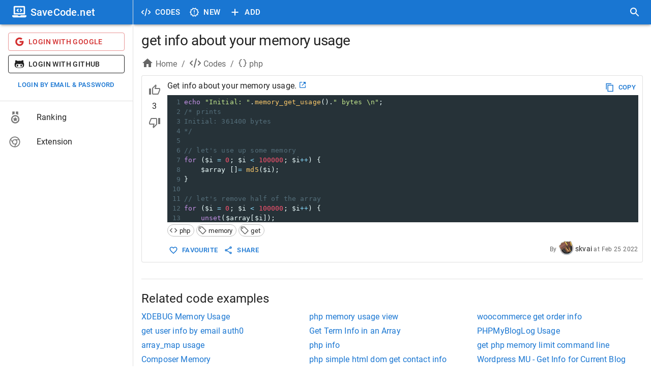

--- FILE ---
content_type: text/html; charset=utf-8
request_url: https://savecode.net/code/php/get+info+about+your+memory+usage
body_size: 21398
content:
<!DOCTYPE html><html><head><meta charSet="utf-8"/><meta name="viewport" content="width=device-width"/><meta name="msapplication-config" content="/assets/favicon/browserconfig.xml"/><meta name="msapplication-TileColor" content="#ffffff"/><meta name="theme-color" content="#1976d2"/><meta name="msapplication-navbutton-color" content="#1976d2"/><meta name="apple-mobile-web-app-status-bar-style" content="#1976d2"/><meta name="referrer" content="no-referrer"/><link rel="apple-touch-icon" sizes="180x180" href="/assets/favicon/apple-touch-icon.png"/><link rel="icon" type="image/png" sizes="32x32" href="/assets/favicon/favicon-32x32.png"/><link rel="manifest" href="/assets/favicon/site.webmanifest"/><link rel="mask-icon" color="#4c4c4c" href="/assets/favicon/safari-pinned-tab.svg"/><link rel="shortcut icon" href="/assets/favicon/favicon.ico"/><title>get info about your memory usage - SaveCode.net</title><meta name="robots" content="index,follow"/><meta name="description" content="echo &quot;Initial: &quot;.memory_get_usage().&quot; bytes \n&quot;;
/* prints
Initial: 361400 bytes
*/
 
// let&#x27;s use up some memory
for ($i = 0; $i &lt; 100000; $i++) {
	$array []= md5($i);
}
 
// let&#x27;s remove half of the array
for ($i = 0; $i &lt; 100000; $i++) {
	unset($array[$i]);
}
 
echo &quot;Final: &quot;.memory_get_usage().&quot; bytes \n&quot;;
/* prints
Final: 885912 bytes
*/
 
echo &quot;Peak: &quot;.memory_get_peak_usage().&quot; bytes \n&quot;;
/* prints
Peak: 13687072 bytes
*/
"/><meta property="og:title" content="get info about your memory usage - SaveCode.net"/><meta property="og:description" content="echo &quot;Initial: &quot;.memory_get_usage().&quot; bytes \n&quot;;
/* prints
Initial: 361400 bytes
*/
 
// let&#x27;s use up some memory
for ($i = 0; $i &lt; 100000; $i++) {
	$array []= md5($i);
}
 
// let&#x27;s remove half of the array
for ($i = 0; $i &lt; 100000; $i++) {
	unset($array[$i]);
}
 
echo &quot;Final: &quot;.memory_get_usage().&quot; bytes \n&quot;;
/* prints
Final: 885912 bytes
*/
 
echo &quot;Peak: &quot;.memory_get_peak_usage().&quot; bytes \n&quot;;
/* prints
Peak: 13687072 bytes
*/
"/><link rel="canonical" href="https://savecode.net/code/php/get+info+about+your+memory+usage"/><script type="application/ld+json">{"@context":"https://schema.org","@type":"Article","datePublished":"2022-02-25T16:40:02.312Z","description":"echo &amp;quot;Initial: &amp;quot;.memory_get_usage().&amp;quot; bytes \\n&amp;quot;;\n/* prints\nInitial: 361400 bytes\n*/\n \n// let&amp;apos;s use up some memory\nfor ($i = 0; $i &amp;lt; 100000; $i++) {\n\t$array []= md5($i);\n}\n \n// let&amp;apos;s remove half of the array\nfor ($i = 0; $i &amp;lt; 100000; $i++) {\n\tunset($array[$i]);\n}\n \necho &amp;quot;Final: &amp;quot;.memory_get_usage().&amp;quot; bytes \\n&amp;quot;;\n/* prints\nFinal: 885912 bytes\n*/\n \necho &amp;quot;Peak: &amp;quot;.memory_get_peak_usage().&amp;quot; bytes \\n&amp;quot;;\n/* prints\nPeak: 13687072 bytes\n*/\n","mainEntityOfPage":{"@type":"WebPage","@id":"https://savecode.net/code/php/get+info+about+your+memory+usage"},"headline":"get info about your memory usage","image":[],"dateModified":"2022-02-25T16:40:02.312Z","author":{"@type":"Person","name":"skvai"},"publisher":{"@type":"Organization","name":"SaveCode.net","logo":{"@type":"ImageObject","url":"https://savecode.net/assets/favicon/apple-touch-icon.png"}}}</script><meta name="next-head-count" content="20"/><script async="" src="https://www.googletagmanager.com/gtag/js?id=UA-23576931-26"></script><script> window.dataLayer = window.dataLayer || []; function gtag(){dataLayer.push(arguments);} gtag('js', new Date()); gtag('config', 'UA-23576931-26', { page_path: window.location.pathname, }); </script><link data-next-font="" rel="preconnect" href="/" crossorigin="anonymous"/><link rel="preload" href="/_next/static/css/cc38094b37353d25.css" as="style"/><link rel="stylesheet" href="/_next/static/css/cc38094b37353d25.css" data-n-g=""/><noscript data-n-css=""></noscript><script defer="" nomodule="" src="/_next/static/chunks/polyfills-c67a75d1b6f99dc8.js"></script><script src="/_next/static/chunks/webpack-ccfb21f9c4e72201.js" defer=""></script><script src="/_next/static/chunks/framework-fee8a7e75612eda8.js" defer=""></script><script src="/_next/static/chunks/main-4d1cee9f86e843ad.js" defer=""></script><script src="/_next/static/chunks/pages/_app-143431e157d74d9d.js" defer=""></script><script src="/_next/static/chunks/1bfc9850-c54bbca0dc089ce0.js" defer=""></script><script src="/_next/static/chunks/75fc9c18-a81e26132e35a072.js" defer=""></script><script src="/_next/static/chunks/1a48c3c1-925f962a6c926721.js" defer=""></script><script src="/_next/static/chunks/d7eeaac4-8e54a88cca1a95b6.js" defer=""></script><script src="/_next/static/chunks/d64684d8-3915ffc9e5cd706b.js" defer=""></script><script src="/_next/static/chunks/9254-ffc93668d7551658.js" defer=""></script><script src="/_next/static/chunks/1474-b67c71e7727f2a82.js" defer=""></script><script src="/_next/static/chunks/872-3ffd46ebf0a8c2d3.js" defer=""></script><script src="/_next/static/chunks/5848-8860403f718047f6.js" defer=""></script><script src="/_next/static/chunks/4157-f2d2fa769091f3d1.js" defer=""></script><script src="/_next/static/chunks/250-19e593bd201b9e19.js" defer=""></script><script src="/_next/static/chunks/18-73419d2011f0c984.js" defer=""></script><script src="/_next/static/chunks/9095-b0e283986f21d4fd.js" defer=""></script><script src="/_next/static/chunks/pages/code/%5Btag%5D/%5Bname%5D-151042cde53ad958.js" defer=""></script><script src="/_next/static/rT4tley0Y-xQLk3sjgJfn/_buildManifest.js" defer=""></script><script src="/_next/static/rT4tley0Y-xQLk3sjgJfn/_ssgManifest.js" defer=""></script><style data-emotion="css-global 0"></style><style data-emotion="css-global animation-61bdi0">@-webkit-keyframes animation-61bdi0{0%{-webkit-transform:rotate(0deg);-moz-transform:rotate(0deg);-ms-transform:rotate(0deg);transform:rotate(0deg);}100%{-webkit-transform:rotate(360deg);-moz-transform:rotate(360deg);-ms-transform:rotate(360deg);transform:rotate(360deg);}}@keyframes animation-61bdi0{0%{-webkit-transform:rotate(0deg);-moz-transform:rotate(0deg);-ms-transform:rotate(0deg);transform:rotate(0deg);}100%{-webkit-transform:rotate(360deg);-moz-transform:rotate(360deg);-ms-transform:rotate(360deg);transform:rotate(360deg);}}</style><style data-emotion="css-global o6gwfi">html{-webkit-font-smoothing:antialiased;-moz-osx-font-smoothing:grayscale;box-sizing:border-box;-webkit-text-size-adjust:100%;}*,*::before,*::after{box-sizing:inherit;}strong,b{font-weight:700;}body{margin:0;color:rgba(0, 0, 0, 0.87);font-family:"Roboto","Helvetica","Arial",sans-serif;font-weight:400;font-size:1rem;line-height:1.5;letter-spacing:0.00938em;background-color:#fff;}@media print{body{background-color:#fff;}}body::backdrop{background-color:#fff;}</style><style data-emotion="css-global animation-c7515d">@-webkit-keyframes animation-c7515d{0%{opacity:1;}50%{opacity:0.4;}100%{opacity:1;}}@keyframes animation-c7515d{0%{opacity:1;}50%{opacity:0.4;}100%{opacity:1;}}</style><style data-emotion="css 1iff1xh 79elbk liiq10 13o7eu2 nbfpn7 it5ywt 1aw1elk 16ocuei 1mw1iv3 wxmted 173gt2 vubbuv 19efqu 18qbueu 1fzd6jn wth0qt i9gxme 1l1167e e08ns8 soz9i7 1l8j5k8 vuzb25 c34vlc x9fm1s k008qs 56sg73 t3a5jf 1ontqvh 1yo8bqd 1y7dxwn d0uhtl 1tgsk0c 39bbo6 qs2q9j 1f8bwsm 1tsvksn yb0lig 6tsndk 7mimsm 1fshkci 1emiinb 11l733 fk796o o3d33y nhb8h9 70qvj9 1jn871g 3mf706 2foy4a 1xhj18k 1io3lho ku6322 1yxmbwk j0s0fv avrxrb 1m2178k zptzcp z4r21k 1m3gmnh u0g51i pb69ky 1baulvz 14w1bsc 19imqg1 1pn0az2 15ro776 1rtnrqa 1gumax6 68o8xu rqnof7 oaifqc 1l4w6pd 1bwyna2 wsovo9 s6130 14pniyh 1bxc4fg isbt42 ukf40e 1tdkzwv 6xugel uv11bv wvtjv6">.css-1iff1xh{display:none;position:fixed;top:4px;right:12px;z-index:999999;}.css-79elbk{position:relative;}.css-liiq10{display:inline-block;-webkit-transition:-webkit-transform 300ms cubic-bezier(0.4, 0, 0.2, 1) 0ms;transition:transform 300ms cubic-bezier(0.4, 0, 0.2, 1) 0ms;color:#1976d2;color:#eeeeee;}.css-13o7eu2{display:block;}.css-nbfpn7{stroke:currentColor;-webkit-transition:stroke-dashoffset 300ms cubic-bezier(0.4, 0, 0.2, 1) 0ms;transition:stroke-dashoffset 300ms cubic-bezier(0.4, 0, 0.2, 1) 0ms;}.css-it5ywt{display:inline-block;color:#1976d2;-webkit-animation:animation-61bdi0 1.4s linear infinite;animation:animation-61bdi0 1.4s linear infinite;color:#1a90ff;-webkit-animation-duration:550ms;animation-duration:550ms;position:absolute;left:0;}.css-it5ywt .MuiCircularProgress-circle{stroke-linecap:round;}.css-1aw1elk{stroke:currentColor;stroke-dasharray:80px,200px;stroke-dashoffset:0;}.css-16ocuei{display:-webkit-box;display:-webkit-block flex;display:-ms-block flexbox;display:block flex;}.css-1mw1iv3{background-color:#fff;color:rgba(0, 0, 0, 0.87);-webkit-transition:box-shadow 300ms cubic-bezier(0.4, 0, 0.2, 1) 0ms;transition:box-shadow 300ms cubic-bezier(0.4, 0, 0.2, 1) 0ms;box-shadow:0px 3px 3px -2px rgba(0,0,0,0.2),0px 3px 4px 0px rgba(0,0,0,0.14),0px 1px 8px 0px rgba(0,0,0,0.12);display:-webkit-box;display:-webkit-flex;display:-ms-flexbox;display:flex;-webkit-flex-direction:column;-ms-flex-direction:column;flex-direction:column;width:100%;box-sizing:border-box;-webkit-flex-shrink:0;-ms-flex-negative:0;flex-shrink:0;position:fixed;z-index:1100;top:0;left:auto;right:0;background-color:#1976d2;color:#fff;}@media print{.css-1mw1iv3{position:absolute;}}@media (min-width:600px){.css-1mw1iv3{width:calc(100% - 262px);margin-left:262px;}}.css-wxmted{position:relative;display:-webkit-box;display:-webkit-flex;display:-ms-flexbox;display:flex;-webkit-align-items:center;-webkit-box-align:center;-ms-flex-align:center;align-items:center;padding-left:16px;padding-right:16px;min-height:48px;}@media (min-width:600px){.css-wxmted{padding-left:24px;padding-right:24px;}}@media (min-width:0px){.css-wxmted{padding-right:8px;}}@media (min-width:600px){.css-wxmted{padding-left:8px;padding-right:8px;}}.css-173gt2{display:-webkit-inline-box;display:-webkit-inline-flex;display:-ms-inline-flexbox;display:inline-flex;-webkit-align-items:center;-webkit-box-align:center;-ms-flex-align:center;align-items:center;-webkit-box-pack:center;-ms-flex-pack:center;-webkit-justify-content:center;justify-content:center;position:relative;box-sizing:border-box;-webkit-tap-highlight-color:transparent;background-color:transparent;outline:0;border:0;margin:0;border-radius:0;padding:0;cursor:pointer;-webkit-user-select:none;-moz-user-select:none;-ms-user-select:none;user-select:none;vertical-align:middle;-moz-appearance:none;-webkit-appearance:none;-webkit-text-decoration:none;text-decoration:none;color:inherit;text-align:center;-webkit-flex:0 0 auto;-ms-flex:0 0 auto;flex:0 0 auto;font-size:1.5rem;padding:8px;border-radius:50%;overflow:visible;color:rgba(0, 0, 0, 0.54);-webkit-transition:background-color 150ms cubic-bezier(0.4, 0, 0.2, 1) 0ms;transition:background-color 150ms cubic-bezier(0.4, 0, 0.2, 1) 0ms;margin-left:-12px;color:inherit;margin-right:8px;}.css-173gt2::-moz-focus-inner{border-style:none;}.css-173gt2.Mui-disabled{pointer-events:none;cursor:default;}@media print{.css-173gt2{-webkit-print-color-adjust:exact;color-adjust:exact;}}.css-173gt2:hover{background-color:rgba(0, 0, 0, 0.04);}@media (hover: none){.css-173gt2:hover{background-color:transparent;}}.css-173gt2.Mui-disabled{background-color:transparent;color:rgba(0, 0, 0, 0.26);}@media (min-width:600px){.css-173gt2{display:none;}}.css-vubbuv{-webkit-user-select:none;-moz-user-select:none;-ms-user-select:none;user-select:none;width:1em;height:1em;display:inline-block;fill:currentColor;-webkit-flex-shrink:0;-ms-flex-negative:0;flex-shrink:0;-webkit-transition:fill 200ms cubic-bezier(0.4, 0, 0.2, 1) 0ms;transition:fill 200ms cubic-bezier(0.4, 0, 0.2, 1) 0ms;font-size:1.5rem;}.css-19efqu{display:-webkit-inline-box;display:-webkit-inline-flex;display:-ms-inline-flexbox;display:inline-flex;-webkit-align-items:center;-webkit-box-align:center;-ms-flex-align:center;align-items:center;-webkit-box-pack:center;-ms-flex-pack:center;-webkit-justify-content:center;justify-content:center;position:relative;box-sizing:border-box;-webkit-tap-highlight-color:transparent;background-color:transparent;outline:0;border:0;margin:0;border-radius:0;padding:0;cursor:pointer;-webkit-user-select:none;-moz-user-select:none;-ms-user-select:none;user-select:none;vertical-align:middle;-moz-appearance:none;-webkit-appearance:none;-webkit-text-decoration:none;text-decoration:none;color:inherit;text-align:center;-webkit-flex:0 0 auto;-ms-flex:0 0 auto;flex:0 0 auto;font-size:1.5rem;padding:8px;border-radius:50%;overflow:visible;color:rgba(0, 0, 0, 0.54);-webkit-transition:background-color 150ms cubic-bezier(0.4, 0, 0.2, 1) 0ms;transition:background-color 150ms cubic-bezier(0.4, 0, 0.2, 1) 0ms;color:inherit;padding:12px;font-size:1.75rem;}.css-19efqu::-moz-focus-inner{border-style:none;}.css-19efqu.Mui-disabled{pointer-events:none;cursor:default;}@media print{.css-19efqu{-webkit-print-color-adjust:exact;color-adjust:exact;}}.css-19efqu.Mui-disabled{background-color:transparent;color:rgba(0, 0, 0, 0.26);}@media (min-width:0px){.css-19efqu{display:-webkit-box;display:-webkit-flex;display:-ms-flexbox;display:flex;}}@media (min-width:600px){.css-19efqu{display:none;}}.css-18qbueu{display:-webkit-inline-box;display:-webkit-inline-flex;display:-ms-inline-flexbox;display:inline-flex;-webkit-align-items:center;-webkit-box-align:center;-ms-flex-align:center;align-items:center;-webkit-box-pack:center;-ms-flex-pack:center;-webkit-justify-content:center;justify-content:center;position:relative;box-sizing:border-box;-webkit-tap-highlight-color:transparent;background-color:transparent;outline:0;border:0;margin:0;border-radius:0;padding:0;cursor:pointer;-webkit-user-select:none;-moz-user-select:none;-ms-user-select:none;user-select:none;vertical-align:middle;-moz-appearance:none;-webkit-appearance:none;-webkit-text-decoration:none;text-decoration:none;color:inherit;text-align:center;-webkit-flex:0 0 auto;-ms-flex:0 0 auto;flex:0 0 auto;font-size:1.5rem;padding:8px;border-radius:50%;overflow:visible;color:rgba(0, 0, 0, 0.54);-webkit-transition:background-color 150ms cubic-bezier(0.4, 0, 0.2, 1) 0ms;transition:background-color 150ms cubic-bezier(0.4, 0, 0.2, 1) 0ms;color:inherit;padding:12px;font-size:1.75rem;}.css-18qbueu::-moz-focus-inner{border-style:none;}.css-18qbueu.Mui-disabled{pointer-events:none;cursor:default;}@media print{.css-18qbueu{-webkit-print-color-adjust:exact;color-adjust:exact;}}.css-18qbueu:hover{background-color:rgba(0, 0, 0, 0.04);}@media (hover: none){.css-18qbueu:hover{background-color:transparent;}}.css-18qbueu.Mui-disabled{background-color:transparent;color:rgba(0, 0, 0, 0.26);}@media (min-width:0px){.css-18qbueu{display:-webkit-box;display:-webkit-flex;display:-ms-flexbox;display:flex;}}@media (min-width:600px){.css-18qbueu{display:none;}}.css-1fzd6jn{display:-webkit-inline-box;display:-webkit-inline-flex;display:-ms-inline-flexbox;display:inline-flex;-webkit-align-items:center;-webkit-box-align:center;-ms-flex-align:center;align-items:center;-webkit-box-pack:center;-ms-flex-pack:center;-webkit-justify-content:center;justify-content:center;position:relative;box-sizing:border-box;-webkit-tap-highlight-color:transparent;background-color:transparent;outline:0;border:0;margin:0;border-radius:0;padding:0;cursor:pointer;-webkit-user-select:none;-moz-user-select:none;-ms-user-select:none;user-select:none;vertical-align:middle;-moz-appearance:none;-webkit-appearance:none;-webkit-text-decoration:none;text-decoration:none;color:inherit;font-family:"Roboto","Helvetica","Arial",sans-serif;font-weight:500;font-size:0.9375rem;line-height:1.75;letter-spacing:0.02857em;text-transform:uppercase;min-width:64px;padding:8px 11px;border-radius:4px;-webkit-transition:background-color 250ms cubic-bezier(0.4, 0, 0.2, 1) 0ms,box-shadow 250ms cubic-bezier(0.4, 0, 0.2, 1) 0ms,border-color 250ms cubic-bezier(0.4, 0, 0.2, 1) 0ms,color 250ms cubic-bezier(0.4, 0, 0.2, 1) 0ms;transition:background-color 250ms cubic-bezier(0.4, 0, 0.2, 1) 0ms,box-shadow 250ms cubic-bezier(0.4, 0, 0.2, 1) 0ms,border-color 250ms cubic-bezier(0.4, 0, 0.2, 1) 0ms,color 250ms cubic-bezier(0.4, 0, 0.2, 1) 0ms;color:inherit;border-color:currentColor;}.css-1fzd6jn::-moz-focus-inner{border-style:none;}.css-1fzd6jn.Mui-disabled{pointer-events:none;cursor:default;}@media print{.css-1fzd6jn{-webkit-print-color-adjust:exact;color-adjust:exact;}}.css-1fzd6jn:hover{-webkit-text-decoration:none;text-decoration:none;background-color:rgba(0, 0, 0, 0.04);}@media (hover: none){.css-1fzd6jn:hover{background-color:transparent;}}.css-1fzd6jn.Mui-disabled{color:rgba(0, 0, 0, 0.26);}@media (min-width:0px){.css-1fzd6jn{display:none;}}@media (min-width:600px){.css-1fzd6jn{display:-webkit-box;display:-webkit-flex;display:-ms-flexbox;display:flex;}}.css-wth0qt{display:inherit;margin-right:8px;margin-left:-4px;}.css-wth0qt>*:nth-of-type(1){font-size:22px;}.css-i9gxme{-webkit-box-flex:1;-webkit-flex-grow:1;-ms-flex-positive:1;flex-grow:1;}.css-1l1167e{display:-webkit-inline-box;display:-webkit-inline-flex;display:-ms-inline-flexbox;display:inline-flex;-webkit-align-items:center;-webkit-box-align:center;-ms-flex-align:center;align-items:center;-webkit-box-pack:center;-ms-flex-pack:center;-webkit-justify-content:center;justify-content:center;position:relative;box-sizing:border-box;-webkit-tap-highlight-color:transparent;background-color:transparent;outline:0;border:0;margin:0;border-radius:0;padding:0;cursor:pointer;-webkit-user-select:none;-moz-user-select:none;-ms-user-select:none;user-select:none;vertical-align:middle;-moz-appearance:none;-webkit-appearance:none;-webkit-text-decoration:none;text-decoration:none;color:inherit;text-align:center;-webkit-flex:0 0 auto;-ms-flex:0 0 auto;flex:0 0 auto;font-size:1.5rem;padding:8px;border-radius:50%;overflow:visible;color:rgba(0, 0, 0, 0.54);-webkit-transition:background-color 150ms cubic-bezier(0.4, 0, 0.2, 1) 0ms;transition:background-color 150ms cubic-bezier(0.4, 0, 0.2, 1) 0ms;color:inherit;padding:12px;font-size:1.75rem;}.css-1l1167e::-moz-focus-inner{border-style:none;}.css-1l1167e.Mui-disabled{pointer-events:none;cursor:default;}@media print{.css-1l1167e{-webkit-print-color-adjust:exact;color-adjust:exact;}}.css-1l1167e:hover{background-color:rgba(0, 0, 0, 0.04);}@media (hover: none){.css-1l1167e:hover{background-color:transparent;}}.css-1l1167e.Mui-disabled{background-color:transparent;color:rgba(0, 0, 0, 0.26);}@media (min-width:600px){.css-e08ns8{width:262px;-webkit-flex-shrink:0;-ms-flex-negative:0;flex-shrink:0;}}.css-soz9i7{-webkit-flex:0 0 auto;-ms-flex:0 0 auto;flex:0 0 auto;}@media (min-width:0px){.css-soz9i7{display:none;}}@media (min-width:600px){.css-soz9i7{display:block;}}.css-soz9i7 .MuiDrawer-paper{box-sizing:border-box;width:262px;}.css-1l8j5k8{background-color:#fff;color:rgba(0, 0, 0, 0.87);-webkit-transition:box-shadow 300ms cubic-bezier(0.4, 0, 0.2, 1) 0ms;transition:box-shadow 300ms cubic-bezier(0.4, 0, 0.2, 1) 0ms;box-shadow:none;overflow-y:auto;display:-webkit-box;display:-webkit-flex;display:-ms-flexbox;display:flex;-webkit-flex-direction:column;-ms-flex-direction:column;flex-direction:column;height:100%;-webkit-flex:1 0 auto;-ms-flex:1 0 auto;flex:1 0 auto;z-index:1200;-webkit-overflow-scrolling:touch;position:fixed;top:0;outline:0;left:0;border-right:1px solid rgba(0, 0, 0, 0.12);}.css-vuzb25{background-color:#fff;color:rgba(0, 0, 0, 0.87);-webkit-transition:box-shadow 300ms cubic-bezier(0.4, 0, 0.2, 1) 0ms;transition:box-shadow 300ms cubic-bezier(0.4, 0, 0.2, 1) 0ms;border-radius:4px;box-shadow:0px 3px 3px -2px rgba(0,0,0,0.2),0px 3px 4px 0px rgba(0,0,0,0.14),0px 1px 8px 0px rgba(0,0,0,0.12);}.css-c34vlc{position:relative;display:-webkit-box;display:-webkit-flex;display:-ms-flexbox;display:flex;-webkit-align-items:center;-webkit-box-align:center;-ms-flex-align:center;align-items:center;padding-left:16px;padding-right:16px;min-height:48px;background-color:#1976d2;}@media (min-width:600px){.css-c34vlc{padding-left:24px;padding-right:24px;}}.css-x9fm1s{margin:0;font-family:"Roboto","Helvetica","Arial",sans-serif;font-weight:500;font-size:1.25rem;line-height:1.6;letter-spacing:0.0075em;overflow:hidden;text-overflow:ellipsis;white-space:nowrap;color:white;}.css-k008qs{display:-webkit-box;display:-webkit-flex;display:-ms-flexbox;display:flex;}.css-56sg73{-webkit-align-self:flex-end;-ms-flex-item-align:flex-end;align-self:flex-end;}.css-t3a5jf{margin-left:8px;-webkit-align-self:center;-ms-flex-item-align:center;align-self:center;}.css-1ontqvh{list-style:none;margin:0;padding:0;position:relative;padding-top:8px;padding-bottom:8px;}.css-1yo8bqd{display:-webkit-box;display:-webkit-flex;display:-ms-flexbox;display:flex;-webkit-box-pack:start;-ms-flex-pack:start;-webkit-justify-content:flex-start;justify-content:flex-start;-webkit-align-items:center;-webkit-box-align:center;-ms-flex-align:center;align-items:center;position:relative;-webkit-text-decoration:none;text-decoration:none;width:100%;box-sizing:border-box;text-align:left;padding-top:8px;padding-bottom:8px;padding-left:16px;padding-right:16px;}.css-1yo8bqd.Mui-focusVisible{background-color:rgba(0, 0, 0, 0.12);}.css-1yo8bqd.Mui-selected{background-color:rgba(25, 118, 210, 0.08);}.css-1yo8bqd.Mui-selected.Mui-focusVisible{background-color:rgba(25, 118, 210, 0.2);}.css-1yo8bqd.Mui-disabled{opacity:0.38;}.css-1y7dxwn{display:block;background-color:rgba(0, 0, 0, 0.11);height:1.2em;border-radius:50%;-webkit-animation:animation-c7515d 2s ease-in-out 0.5s infinite;animation:animation-c7515d 2s ease-in-out 0.5s infinite;}.css-d0uhtl{margin-left:16px;}.css-1tgsk0c{display:block;background-color:rgba(0, 0, 0, 0.11);height:auto;margin-top:0;margin-bottom:0;transform-origin:0 55%;-webkit-transform:scale(1, 0.60);-moz-transform:scale(1, 0.60);-ms-transform:scale(1, 0.60);transform:scale(1, 0.60);border-radius:4px/6.7px;-webkit-animation:animation-c7515d 2s ease-in-out 0.5s infinite;animation:animation-c7515d 2s ease-in-out 0.5s infinite;}.css-1tgsk0c:empty:before{content:"\00a0";}.css-39bbo6{margin:0;-webkit-flex-shrink:0;-ms-flex-negative:0;flex-shrink:0;border-width:0;border-style:solid;border-color:rgba(0, 0, 0, 0.12);border-bottom-width:thin;}.css-qs2q9j{display:-webkit-inline-box;display:-webkit-inline-flex;display:-ms-inline-flexbox;display:inline-flex;-webkit-align-items:center;-webkit-box-align:center;-ms-flex-align:center;align-items:center;-webkit-box-pack:center;-ms-flex-pack:center;-webkit-justify-content:center;justify-content:center;position:relative;box-sizing:border-box;-webkit-tap-highlight-color:transparent;background-color:transparent;outline:0;border:0;margin:0;border-radius:0;padding:0;cursor:pointer;-webkit-user-select:none;-moz-user-select:none;-ms-user-select:none;user-select:none;vertical-align:middle;-moz-appearance:none;-webkit-appearance:none;-webkit-text-decoration:none;text-decoration:none;color:inherit;display:-webkit-box;display:-webkit-flex;display:-ms-flexbox;display:flex;-webkit-box-pack:start;-ms-flex-pack:start;-webkit-justify-content:flex-start;justify-content:flex-start;-webkit-align-items:center;-webkit-box-align:center;-ms-flex-align:center;align-items:center;position:relative;-webkit-text-decoration:none;text-decoration:none;width:100%;box-sizing:border-box;text-align:left;padding-top:8px;padding-bottom:8px;padding-left:16px;padding-right:16px;-webkit-transition:background-color 150ms cubic-bezier(0.4, 0, 0.2, 1) 0ms;transition:background-color 150ms cubic-bezier(0.4, 0, 0.2, 1) 0ms;}.css-qs2q9j::-moz-focus-inner{border-style:none;}.css-qs2q9j.Mui-disabled{pointer-events:none;cursor:default;}@media print{.css-qs2q9j{-webkit-print-color-adjust:exact;color-adjust:exact;}}.css-qs2q9j.Mui-focusVisible{background-color:rgba(0, 0, 0, 0.12);}.css-qs2q9j.Mui-selected{background-color:rgba(25, 118, 210, 0.08);}.css-qs2q9j.Mui-selected.Mui-focusVisible{background-color:rgba(25, 118, 210, 0.2);}.css-qs2q9j.Mui-disabled{opacity:0.38;}.css-qs2q9j:hover{-webkit-text-decoration:none;text-decoration:none;background-color:rgba(0, 0, 0, 0.04);}@media (hover: none){.css-qs2q9j:hover{background-color:transparent;}}.css-qs2q9j.Mui-selected:hover{background-color:rgba(25, 118, 210, 0.12);}@media (hover: none){.css-qs2q9j.Mui-selected:hover{background-color:rgba(25, 118, 210, 0.08);}}.css-1f8bwsm{min-width:56px;color:rgba(0, 0, 0, 0.54);-webkit-flex-shrink:0;-ms-flex-negative:0;flex-shrink:0;display:-webkit-inline-box;display:-webkit-inline-flex;display:-ms-inline-flexbox;display:inline-flex;}.css-1tsvksn{-webkit-flex:1 1 auto;-ms-flex:1 1 auto;flex:1 1 auto;min-width:0;margin-top:4px;margin-bottom:4px;}.css-yb0lig{margin:0;font-family:"Roboto","Helvetica","Arial",sans-serif;font-weight:400;font-size:1rem;line-height:1.5;letter-spacing:0.00938em;display:block;}.css-6tsndk{position:relative;display:-webkit-box;display:-webkit-flex;display:-ms-flexbox;display:flex;-webkit-align-items:center;-webkit-box-align:center;-ms-flex-align:center;align-items:center;padding-left:16px;padding-right:16px;min-height:48px;}@media (min-width:600px){.css-6tsndk{padding-left:24px;padding-right:24px;}}.css-7mimsm{max-width:1536px;}@media (min-width:0px){.css-1fshkci{padding-left:8px;padding-right:8px;padding-top:8px;padding-bottom:8px;}}@media (min-width:600px){.css-1fshkci{padding-left:12px;padding-right:12px;padding-top:12px;padding-bottom:12px;}}@media (min-width:900px){.css-1fshkci{padding-left:16px;padding-right:16px;padding-top:16px;padding-bottom:16px;}}.css-1emiinb{margin:16px 0;font-size:28px;font-weight:400;font-family:"Roboto","Helvetica","Arial",sans-serif;line-height:1.167;letter-spacing:-0.01562em;margin-top:0px;overflow:hidden;text-overflow:ellipsis;}.css-11l733{box-sizing:border-box;display:-webkit-box;display:-webkit-flex;display:-ms-flexbox;display:flex;-webkit-box-flex-wrap:wrap;-webkit-flex-wrap:wrap;-ms-flex-wrap:wrap;flex-wrap:wrap;width:100%;-webkit-flex-direction:row;-ms-flex-direction:row;flex-direction:row;margin-top:-8px;width:calc(100% + 8px);margin-left:-8px;margin-bottom:8px;}.css-11l733>.MuiGrid-item{padding-top:8px;}.css-11l733>.MuiGrid-item{padding-left:8px;}.css-fk796o{box-sizing:border-box;margin:0;-webkit-flex-direction:row;-ms-flex-direction:row;flex-direction:row;}@media (min-width:900px){.css-fk796o{-webkit-flex-basis:66.666667%;-ms-flex-preferred-size:66.666667%;flex-basis:66.666667%;-webkit-box-flex:0;-webkit-flex-grow:0;-ms-flex-positive:0;flex-grow:0;max-width:66.666667%;}}@media (min-width:1200px){.css-fk796o{-webkit-flex-basis:66.666667%;-ms-flex-preferred-size:66.666667%;flex-basis:66.666667%;-webkit-box-flex:0;-webkit-flex-grow:0;-ms-flex-positive:0;flex-grow:0;max-width:66.666667%;}}@media (min-width:1536px){.css-fk796o{-webkit-flex-basis:66.666667%;-ms-flex-preferred-size:66.666667%;flex-basis:66.666667%;-webkit-box-flex:0;-webkit-flex-grow:0;-ms-flex-positive:0;flex-grow:0;max-width:66.666667%;}}.css-o3d33y{margin:0;font-family:"Roboto","Helvetica","Arial",sans-serif;font-weight:400;font-size:1rem;line-height:1.5;letter-spacing:0.00938em;color:rgba(0, 0, 0, 0.6);}.css-nhb8h9{display:-webkit-box;display:-webkit-flex;display:-ms-flexbox;display:flex;-webkit-box-flex-wrap:wrap;-webkit-flex-wrap:wrap;-ms-flex-wrap:wrap;flex-wrap:wrap;-webkit-align-items:center;-webkit-box-align:center;-ms-flex-align:center;align-items:center;padding:0;margin:0;list-style:none;}.css-70qvj9{display:-webkit-box;display:-webkit-flex;display:-ms-flexbox;display:flex;-webkit-align-items:center;-webkit-box-align:center;-ms-flex-align:center;align-items:center;}.css-1jn871g{-webkit-user-select:none;-moz-user-select:none;-ms-user-select:none;user-select:none;width:1em;height:1em;display:inline-block;fill:currentColor;-webkit-flex-shrink:0;-ms-flex-negative:0;flex-shrink:0;-webkit-transition:fill 200ms cubic-bezier(0.4, 0, 0.2, 1) 0ms;transition:fill 200ms cubic-bezier(0.4, 0, 0.2, 1) 0ms;font-size:1.5rem;margin-right:4px;margin-bottom:4px;}.css-3mf706{display:-webkit-box;display:-webkit-flex;display:-ms-flexbox;display:flex;-webkit-user-select:none;-moz-user-select:none;-ms-user-select:none;user-select:none;margin-left:8px;margin-right:8px;}.css-2foy4a{background-color:#fff;color:rgba(0, 0, 0, 0.87);-webkit-transition:box-shadow 300ms cubic-bezier(0.4, 0, 0.2, 1) 0ms;transition:box-shadow 300ms cubic-bezier(0.4, 0, 0.2, 1) 0ms;border-radius:4px;border:1px solid rgba(0, 0, 0, 0.12);overflow:hidden;margin-bottom:16px;padding-top:8px;padding-bottom:8px;padding-right:8px;}.css-1xhj18k{display:-webkit-box;display:-webkit-flex;display:-ms-flexbox;display:flex;-webkit-flex-direction:row;-ms-flex-direction:row;flex-direction:row;}.css-1io3lho{min-width:50px;text-align:center;}.css-ku6322{display:-webkit-box;display:-webkit-flex;display:-ms-flexbox;display:flex;-webkit-flex-direction:column;-ms-flex-direction:column;flex-direction:column;text-align:center;}.css-1yxmbwk{display:-webkit-inline-box;display:-webkit-inline-flex;display:-ms-inline-flexbox;display:inline-flex;-webkit-align-items:center;-webkit-box-align:center;-ms-flex-align:center;align-items:center;-webkit-box-pack:center;-ms-flex-pack:center;-webkit-justify-content:center;justify-content:center;position:relative;box-sizing:border-box;-webkit-tap-highlight-color:transparent;background-color:transparent;outline:0;border:0;margin:0;border-radius:0;padding:0;cursor:pointer;-webkit-user-select:none;-moz-user-select:none;-ms-user-select:none;user-select:none;vertical-align:middle;-moz-appearance:none;-webkit-appearance:none;-webkit-text-decoration:none;text-decoration:none;color:inherit;text-align:center;-webkit-flex:0 0 auto;-ms-flex:0 0 auto;flex:0 0 auto;font-size:1.5rem;padding:8px;border-radius:50%;overflow:visible;color:rgba(0, 0, 0, 0.54);-webkit-transition:background-color 150ms cubic-bezier(0.4, 0, 0.2, 1) 0ms;transition:background-color 150ms cubic-bezier(0.4, 0, 0.2, 1) 0ms;}.css-1yxmbwk::-moz-focus-inner{border-style:none;}.css-1yxmbwk.Mui-disabled{pointer-events:none;cursor:default;}@media print{.css-1yxmbwk{-webkit-print-color-adjust:exact;color-adjust:exact;}}.css-1yxmbwk:hover{background-color:rgba(0, 0, 0, 0.04);}@media (hover: none){.css-1yxmbwk:hover{background-color:transparent;}}.css-1yxmbwk.Mui-disabled{background-color:transparent;color:rgba(0, 0, 0, 0.26);}.css-j0s0fv{width:calc(100% - 50px);}.css-avrxrb{-webkit-box-flex:1;-webkit-flex-grow:1;-ms-flex-positive:1;flex-grow:1;-webkit-align-self:flex-end;-ms-flex-item-align:flex-end;align-self:flex-end;}.css-1m2178k{margin:0;font-family:"Roboto","Helvetica","Arial",sans-serif;font-weight:400;font-size:1rem;line-height:1.5;letter-spacing:0.00938em;color:rgba(0, 0, 0, 0.87);overflow:hidden;text-overflow:ellipsis;}.css-zptzcp{vertical-align:middle;margin-left:4px;}.css-z4r21k{margin:0;font:inherit;color:#1976d2;-webkit-text-decoration:underline;text-decoration:underline;text-decoration-color:rgba(25, 118, 210, 0.4);}.css-z4r21k:hover{text-decoration-color:inherit;}.css-1m3gmnh{display:-webkit-inline-box;display:-webkit-inline-flex;display:-ms-inline-flexbox;display:inline-flex;-webkit-align-items:center;-webkit-box-align:center;-ms-flex-align:center;align-items:center;-webkit-box-pack:center;-ms-flex-pack:center;-webkit-justify-content:center;justify-content:center;position:relative;box-sizing:border-box;-webkit-tap-highlight-color:transparent;background-color:transparent;outline:0;border:0;margin:0;border-radius:0;padding:0;cursor:pointer;-webkit-user-select:none;-moz-user-select:none;-ms-user-select:none;user-select:none;vertical-align:middle;-moz-appearance:none;-webkit-appearance:none;-webkit-text-decoration:none;text-decoration:none;color:inherit;font-family:"Roboto","Helvetica","Arial",sans-serif;font-weight:500;font-size:0.8125rem;line-height:1.75;letter-spacing:0.02857em;text-transform:uppercase;min-width:64px;padding:4px 5px;border-radius:4px;-webkit-transition:background-color 250ms cubic-bezier(0.4, 0, 0.2, 1) 0ms,box-shadow 250ms cubic-bezier(0.4, 0, 0.2, 1) 0ms,border-color 250ms cubic-bezier(0.4, 0, 0.2, 1) 0ms,color 250ms cubic-bezier(0.4, 0, 0.2, 1) 0ms;transition:background-color 250ms cubic-bezier(0.4, 0, 0.2, 1) 0ms,box-shadow 250ms cubic-bezier(0.4, 0, 0.2, 1) 0ms,border-color 250ms cubic-bezier(0.4, 0, 0.2, 1) 0ms,color 250ms cubic-bezier(0.4, 0, 0.2, 1) 0ms;color:#1976d2;margin-bottom:0px;}.css-1m3gmnh::-moz-focus-inner{border-style:none;}.css-1m3gmnh.Mui-disabled{pointer-events:none;cursor:default;}@media print{.css-1m3gmnh{-webkit-print-color-adjust:exact;color-adjust:exact;}}.css-1m3gmnh:hover{-webkit-text-decoration:none;text-decoration:none;background-color:rgba(25, 118, 210, 0.04);}@media (hover: none){.css-1m3gmnh:hover{background-color:transparent;}}.css-1m3gmnh.Mui-disabled{color:rgba(0, 0, 0, 0.26);}.css-u0g51i{display:inherit;margin-right:8px;margin-left:-2px;}.css-u0g51i>*:nth-of-type(1){font-size:18px;}.css-pb69ky{margin-top:4px;margin-bottom:4px;}.css-1baulvz{display:inline-block;}.css-14w1bsc{display:-webkit-inline-box;display:-webkit-inline-flex;display:-ms-inline-flexbox;display:inline-flex;-webkit-align-items:center;-webkit-box-align:center;-ms-flex-align:center;align-items:center;-webkit-box-pack:center;-ms-flex-pack:center;-webkit-justify-content:center;justify-content:center;position:relative;box-sizing:border-box;-webkit-tap-highlight-color:transparent;background-color:transparent;outline:0;border:0;margin:0;border-radius:0;padding:0;cursor:pointer;-webkit-user-select:none;-moz-user-select:none;-ms-user-select:none;user-select:none;vertical-align:middle;-moz-appearance:none;-webkit-appearance:none;-webkit-text-decoration:none;text-decoration:none;color:inherit;max-width:100%;font-family:"Roboto","Helvetica","Arial",sans-serif;font-size:0.8125rem;display:-webkit-inline-box;display:-webkit-inline-flex;display:-ms-inline-flexbox;display:inline-flex;-webkit-align-items:center;-webkit-box-align:center;-ms-flex-align:center;align-items:center;-webkit-box-pack:center;-ms-flex-pack:center;-webkit-justify-content:center;justify-content:center;height:24px;color:rgba(0, 0, 0, 0.87);background-color:rgba(0, 0, 0, 0.08);border-radius:16px;white-space:nowrap;-webkit-transition:background-color 300ms cubic-bezier(0.4, 0, 0.2, 1) 0ms,box-shadow 300ms cubic-bezier(0.4, 0, 0.2, 1) 0ms;transition:background-color 300ms cubic-bezier(0.4, 0, 0.2, 1) 0ms,box-shadow 300ms cubic-bezier(0.4, 0, 0.2, 1) 0ms;cursor:unset;outline:0;-webkit-text-decoration:none;text-decoration:none;border:0;padding:0;vertical-align:middle;box-sizing:border-box;-webkit-user-select:none;-moz-user-select:none;-ms-user-select:none;user-select:none;-webkit-tap-highlight-color:transparent;cursor:pointer;background-color:transparent;border:1px solid #bdbdbd;margin-right:4px;margin-bottom:4px;}.css-14w1bsc::-moz-focus-inner{border-style:none;}.css-14w1bsc.Mui-disabled{pointer-events:none;cursor:default;}@media print{.css-14w1bsc{-webkit-print-color-adjust:exact;color-adjust:exact;}}.css-14w1bsc.Mui-disabled{opacity:0.38;pointer-events:none;}.css-14w1bsc .MuiChip-avatar{margin-left:5px;margin-right:-6px;width:24px;height:24px;color:#616161;font-size:0.75rem;}.css-14w1bsc .MuiChip-avatarColorPrimary{color:#fff;background-color:#1565c0;}.css-14w1bsc .MuiChip-avatarColorSecondary{color:#fff;background-color:#7b1fa2;}.css-14w1bsc .MuiChip-avatarSmall{margin-left:4px;margin-right:-4px;width:18px;height:18px;font-size:0.625rem;}.css-14w1bsc .MuiChip-icon{margin-left:4px;margin-right:-4px;font-size:18px;color:#616161;}.css-14w1bsc .MuiChip-deleteIcon{-webkit-tap-highlight-color:transparent;color:rgba(0, 0, 0, 0.26);font-size:16px;cursor:pointer;margin:0 5px 0 -6px;margin-right:4px;margin-left:-4px;}.css-14w1bsc .MuiChip-deleteIcon:hover{color:rgba(0, 0, 0, 0.4);}.css-14w1bsc:hover{background-color:rgba(0, 0, 0, 0.12);}.css-14w1bsc.Mui-focusVisible{background-color:rgba(0, 0, 0, 0.2);}.css-14w1bsc:active{box-shadow:0px 2px 1px -1px rgba(0,0,0,0.2),0px 1px 1px 0px rgba(0,0,0,0.14),0px 1px 3px 0px rgba(0,0,0,0.12);}.css-14w1bsc.MuiChip-clickable:hover{background-color:rgba(0, 0, 0, 0.04);}.css-14w1bsc.Mui-focusVisible{background-color:rgba(0, 0, 0, 0.12);}.css-14w1bsc .MuiChip-avatar{margin-left:4px;}.css-14w1bsc .MuiChip-avatarSmall{margin-left:2px;}.css-14w1bsc .MuiChip-icon{margin-left:4px;}.css-14w1bsc .MuiChip-iconSmall{margin-left:2px;}.css-14w1bsc .MuiChip-deleteIcon{margin-right:5px;}.css-14w1bsc .MuiChip-deleteIconSmall{margin-right:3px;}.css-19imqg1{overflow:hidden;text-overflow:ellipsis;padding-left:7px;padding-right:7px;white-space:nowrap;}.css-1pn0az2{-webkit-box-flex:1;-webkit-flex-grow:1;-ms-flex-positive:1;flex-grow:1;margin-top:auto;}.css-15ro776{margin-right:4px;}.css-1rtnrqa{display:-webkit-inline-box;display:-webkit-inline-flex;display:-ms-inline-flexbox;display:inline-flex;-webkit-align-items:center;-webkit-box-align:center;-ms-flex-align:center;align-items:center;-webkit-box-pack:center;-ms-flex-pack:center;-webkit-justify-content:center;justify-content:center;position:relative;box-sizing:border-box;-webkit-tap-highlight-color:transparent;background-color:transparent;outline:0;border:0;margin:0;border-radius:0;padding:0;cursor:pointer;-webkit-user-select:none;-moz-user-select:none;-ms-user-select:none;user-select:none;vertical-align:middle;-moz-appearance:none;-webkit-appearance:none;-webkit-text-decoration:none;text-decoration:none;color:inherit;font-family:"Roboto","Helvetica","Arial",sans-serif;font-weight:500;font-size:0.8125rem;line-height:1.75;letter-spacing:0.02857em;text-transform:uppercase;min-width:64px;padding:4px 5px;border-radius:4px;-webkit-transition:background-color 250ms cubic-bezier(0.4, 0, 0.2, 1) 0ms,box-shadow 250ms cubic-bezier(0.4, 0, 0.2, 1) 0ms,border-color 250ms cubic-bezier(0.4, 0, 0.2, 1) 0ms,color 250ms cubic-bezier(0.4, 0, 0.2, 1) 0ms;transition:background-color 250ms cubic-bezier(0.4, 0, 0.2, 1) 0ms,box-shadow 250ms cubic-bezier(0.4, 0, 0.2, 1) 0ms,border-color 250ms cubic-bezier(0.4, 0, 0.2, 1) 0ms,color 250ms cubic-bezier(0.4, 0, 0.2, 1) 0ms;color:#1976d2;}.css-1rtnrqa::-moz-focus-inner{border-style:none;}.css-1rtnrqa.Mui-disabled{pointer-events:none;cursor:default;}@media print{.css-1rtnrqa{-webkit-print-color-adjust:exact;color-adjust:exact;}}.css-1rtnrqa:hover{-webkit-text-decoration:none;text-decoration:none;background-color:rgba(25, 118, 210, 0.04);}@media (hover: none){.css-1rtnrqa:hover{background-color:transparent;}}.css-1rtnrqa.Mui-disabled{color:rgba(0, 0, 0, 0.26);}.css-1gumax6{display:-webkit-inline-box;display:-webkit-inline-flex;display:-ms-inline-flexbox;display:inline-flex;-webkit-align-items:center;-webkit-box-align:center;-ms-flex-align:center;align-items:center;-webkit-box-pack:center;-ms-flex-pack:center;-webkit-justify-content:center;justify-content:center;position:relative;box-sizing:border-box;-webkit-tap-highlight-color:transparent;background-color:transparent;outline:0;border:0;margin:0;border-radius:0;padding:0;cursor:pointer;-webkit-user-select:none;-moz-user-select:none;-ms-user-select:none;user-select:none;vertical-align:middle;-moz-appearance:none;-webkit-appearance:none;-webkit-text-decoration:none;text-decoration:none;color:inherit;font-family:"Roboto","Helvetica","Arial",sans-serif;font-weight:500;font-size:0.8125rem;line-height:1.75;letter-spacing:0.02857em;text-transform:uppercase;min-width:64px;padding:4px 5px;border-radius:4px;-webkit-transition:background-color 250ms cubic-bezier(0.4, 0, 0.2, 1) 0ms,box-shadow 250ms cubic-bezier(0.4, 0, 0.2, 1) 0ms,border-color 250ms cubic-bezier(0.4, 0, 0.2, 1) 0ms,color 250ms cubic-bezier(0.4, 0, 0.2, 1) 0ms;transition:background-color 250ms cubic-bezier(0.4, 0, 0.2, 1) 0ms,box-shadow 250ms cubic-bezier(0.4, 0, 0.2, 1) 0ms,border-color 250ms cubic-bezier(0.4, 0, 0.2, 1) 0ms,color 250ms cubic-bezier(0.4, 0, 0.2, 1) 0ms;color:#1976d2;margin-right:4px;}.css-1gumax6::-moz-focus-inner{border-style:none;}.css-1gumax6.Mui-disabled{pointer-events:none;cursor:default;}@media print{.css-1gumax6{-webkit-print-color-adjust:exact;color-adjust:exact;}}.css-1gumax6:hover{-webkit-text-decoration:none;text-decoration:none;background-color:rgba(25, 118, 210, 0.04);}@media (hover: none){.css-1gumax6:hover{background-color:transparent;}}.css-1gumax6.Mui-disabled{color:rgba(0, 0, 0, 0.26);}.css-68o8xu{margin:0;font-family:"Roboto","Helvetica","Arial",sans-serif;font-weight:400;font-size:0.875rem;line-height:1.43;letter-spacing:0.01071em;}.css-rqnof7{margin:0;font-family:"Roboto","Helvetica","Arial",sans-serif;font-weight:400;font-size:0.75rem;line-height:1.66;letter-spacing:0.03333em;color:rgba(0, 0, 0, 0.6);}.css-oaifqc{vertical-align:-8px;}.css-1l4w6pd{display:-webkit-box;display:-webkit-flex;display:-ms-flexbox;display:flex;-webkit-box-pack:center;-ms-flex-pack:center;-webkit-justify-content:center;justify-content:center;}.css-1bwyna2{margin:0;-webkit-flex-shrink:0;-ms-flex-negative:0;flex-shrink:0;border-width:0;border-style:solid;border-color:rgba(0, 0, 0, 0.12);border-bottom-width:thin;margin-top:16px;margin-bottom:24px;}.css-wsovo9{margin:10px 0;font-size:24px;font-weight:400;font-family:"Roboto","Helvetica","Arial",sans-serif;line-height:1.167;letter-spacing:0em;}.css-s6130{box-sizing:border-box;display:-webkit-box;display:-webkit-flex;display:-ms-flexbox;display:flex;-webkit-box-flex-wrap:wrap;-webkit-flex-wrap:wrap;-ms-flex-wrap:wrap;flex-wrap:wrap;width:100%;-webkit-flex-direction:row;-ms-flex-direction:row;flex-direction:row;margin-top:-4px;width:calc(100% + 4px);margin-left:-4px;}.css-s6130>.MuiGrid-item{padding-top:4px;}.css-s6130>.MuiGrid-item{padding-left:4px;}.css-14pniyh{box-sizing:border-box;margin:0;-webkit-flex-direction:row;-ms-flex-direction:row;flex-direction:row;width:100%;}@media (min-width:600px){.css-14pniyh{-webkit-flex-basis:100%;-ms-flex-preferred-size:100%;flex-basis:100%;-webkit-box-flex:0;-webkit-flex-grow:0;-ms-flex-positive:0;flex-grow:0;max-width:100%;}}@media (min-width:900px){.css-14pniyh{-webkit-flex-basis:50%;-ms-flex-preferred-size:50%;flex-basis:50%;-webkit-box-flex:0;-webkit-flex-grow:0;-ms-flex-positive:0;flex-grow:0;max-width:50%;}}@media (min-width:1200px){.css-14pniyh{-webkit-flex-basis:33.333333%;-ms-flex-preferred-size:33.333333%;flex-basis:33.333333%;-webkit-box-flex:0;-webkit-flex-grow:0;-ms-flex-positive:0;flex-grow:0;max-width:33.333333%;}}@media (min-width:1536px){.css-14pniyh{-webkit-flex-basis:33.333333%;-ms-flex-preferred-size:33.333333%;flex-basis:33.333333%;-webkit-box-flex:0;-webkit-flex-grow:0;-ms-flex-positive:0;flex-grow:0;max-width:33.333333%;}}.css-1bxc4fg{margin:0;font:inherit;color:#1976d2;-webkit-text-decoration:underline;text-decoration:underline;text-decoration-color:rgba(25, 118, 210, 0.4);text-decoration-color:transparent;display:block;overflow:hidden;text-overflow:ellipsis;white-space:nowrap;}.css-1bxc4fg:hover{text-decoration-color:inherit;}.css-isbt42{box-sizing:border-box;display:-webkit-box;display:-webkit-flex;display:-ms-flexbox;display:flex;-webkit-box-flex-wrap:wrap;-webkit-flex-wrap:wrap;-ms-flex-wrap:wrap;flex-wrap:wrap;width:100%;-webkit-flex-direction:row;-ms-flex-direction:row;flex-direction:row;margin-top:-16px;width:calc(100% + 16px);margin-left:-16px;}.css-isbt42>.MuiGrid-item{padding-top:16px;}.css-isbt42>.MuiGrid-item{padding-left:16px;}.css-ukf40e{box-sizing:border-box;margin:0;-webkit-flex-direction:row;-ms-flex-direction:row;flex-direction:row;-webkit-flex-basis:50%;-ms-flex-preferred-size:50%;flex-basis:50%;-webkit-box-flex:0;-webkit-flex-grow:0;-ms-flex-positive:0;flex-grow:0;max-width:50%;}@media (min-width:600px){.css-ukf40e{-webkit-flex-basis:33.333333%;-ms-flex-preferred-size:33.333333%;flex-basis:33.333333%;-webkit-box-flex:0;-webkit-flex-grow:0;-ms-flex-positive:0;flex-grow:0;max-width:33.333333%;}}@media (min-width:900px){.css-ukf40e{-webkit-flex-basis:25%;-ms-flex-preferred-size:25%;flex-basis:25%;-webkit-box-flex:0;-webkit-flex-grow:0;-ms-flex-positive:0;flex-grow:0;max-width:25%;}}@media (min-width:1200px){.css-ukf40e{-webkit-flex-basis:16.666667%;-ms-flex-preferred-size:16.666667%;flex-basis:16.666667%;-webkit-box-flex:0;-webkit-flex-grow:0;-ms-flex-positive:0;flex-grow:0;max-width:16.666667%;}}@media (min-width:1536px){.css-ukf40e{-webkit-flex-basis:16.666667%;-ms-flex-preferred-size:16.666667%;flex-basis:16.666667%;-webkit-box-flex:0;-webkit-flex-grow:0;-ms-flex-positive:0;flex-grow:0;max-width:16.666667%;}}.css-1tdkzwv{display:-webkit-inline-box;display:-webkit-inline-flex;display:-ms-inline-flexbox;display:inline-flex;-webkit-align-items:center;-webkit-box-align:center;-ms-flex-align:center;align-items:center;-webkit-box-pack:center;-ms-flex-pack:center;-webkit-justify-content:center;justify-content:center;position:relative;box-sizing:border-box;-webkit-tap-highlight-color:transparent;background-color:transparent;outline:0;border:0;margin:0;border-radius:0;padding:0;cursor:pointer;-webkit-user-select:none;-moz-user-select:none;-ms-user-select:none;user-select:none;vertical-align:middle;-moz-appearance:none;-webkit-appearance:none;-webkit-text-decoration:none;text-decoration:none;color:inherit;font-family:"Roboto","Helvetica","Arial",sans-serif;font-weight:500;font-size:0.875rem;line-height:1.75;letter-spacing:0.02857em;text-transform:uppercase;min-width:64px;padding:5px 15px;border-radius:4px;-webkit-transition:background-color 250ms cubic-bezier(0.4, 0, 0.2, 1) 0ms,box-shadow 250ms cubic-bezier(0.4, 0, 0.2, 1) 0ms,border-color 250ms cubic-bezier(0.4, 0, 0.2, 1) 0ms,color 250ms cubic-bezier(0.4, 0, 0.2, 1) 0ms;transition:background-color 250ms cubic-bezier(0.4, 0, 0.2, 1) 0ms,box-shadow 250ms cubic-bezier(0.4, 0, 0.2, 1) 0ms,border-color 250ms cubic-bezier(0.4, 0, 0.2, 1) 0ms,color 250ms cubic-bezier(0.4, 0, 0.2, 1) 0ms;border:1px solid rgba(25, 118, 210, 0.5);color:#1976d2;width:100%;-webkit-box-pack:left;-ms-flex-pack:left;-webkit-justify-content:left;justify-content:left;padding-left:8px;padding-right:8px;padding-top:4px;padding-bottom:4px;}.css-1tdkzwv::-moz-focus-inner{border-style:none;}.css-1tdkzwv.Mui-disabled{pointer-events:none;cursor:default;}@media print{.css-1tdkzwv{-webkit-print-color-adjust:exact;color-adjust:exact;}}.css-1tdkzwv:hover{-webkit-text-decoration:none;text-decoration:none;background-color:rgba(25, 118, 210, 0.04);border:1px solid #1976d2;}@media (hover: none){.css-1tdkzwv:hover{background-color:transparent;}}.css-1tdkzwv.Mui-disabled{color:rgba(0, 0, 0, 0.26);border:1px solid rgba(0, 0, 0, 0.12);}.css-6xugel{display:inherit;margin-right:8px;margin-left:-4px;}.css-6xugel>*:nth-of-type(1){font-size:20px;}.css-uv11bv{display:-webkit-box;display:-webkit-flex;display:-ms-flexbox;display:flex;width:calc(100% - 24px);}.css-wvtjv6{-webkit-box-flex:1;-webkit-flex-grow:1;-ms-flex-positive:1;flex-grow:1;text-align:left;overflow:hidden;text-overflow:ellipsis;white-space:nowrap;}</style></head><body><div id="__next"><div class="MuiBox-root css-1iff1xh"><div class="MuiBox-root css-79elbk"><span class="MuiCircularProgress-root MuiCircularProgress-determinate MuiCircularProgress-colorPrimary css-liiq10" style="width:40px;height:40px;transform:rotate(-90deg)" role="progressbar" aria-valuenow="100"><svg class="MuiCircularProgress-svg css-13o7eu2" viewBox="22 22 44 44"><circle class="MuiCircularProgress-circle MuiCircularProgress-circleDeterminate css-nbfpn7" style="stroke-dasharray:125.664;stroke-dashoffset:0.000px" cx="44" cy="44" r="20" fill="none" stroke-width="4"></circle></svg></span><span class="MuiCircularProgress-root MuiCircularProgress-indeterminate MuiCircularProgress-colorPrimary css-it5ywt" style="width:40px;height:40px" role="progressbar"><svg class="MuiCircularProgress-svg css-13o7eu2" viewBox="22 22 44 44"><circle class="MuiCircularProgress-circle MuiCircularProgress-circleIndeterminate MuiCircularProgress-circleDisableShrink css-1aw1elk" cx="44" cy="44" r="20" fill="none" stroke-width="4"></circle></svg></span></div></div><div class="MuiBox-root css-16ocuei"><header class="MuiPaper-root MuiPaper-elevation MuiPaper-elevation3 MuiAppBar-root MuiAppBar-colorPrimary MuiAppBar-positionFixed mui-fixed css-1mw1iv3"><div class="MuiToolbar-root MuiToolbar-gutters MuiToolbar-dense css-wxmted"><button class="MuiButtonBase-root MuiIconButton-root MuiIconButton-colorInherit MuiIconButton-edgeStart MuiIconButton-sizeMedium css-173gt2" tabindex="0" type="button" aria-label="open drawer"><svg class="MuiSvgIcon-root MuiSvgIcon-fontSizeMedium css-vubbuv" focusable="false" aria-hidden="true" viewBox="0 0 24 24" data-testid="MenuIcon"><path d="M3 18h18v-2H3zm0-5h18v-2H3zm0-7v2h18V6z"></path></svg></button><a href="/"><span class="MuiBox-root css-0" aria-label="Home"><button class="MuiButtonBase-root MuiIconButton-root MuiIconButton-colorInherit MuiIconButton-sizeLarge css-19efqu" tabindex="0" type="button"><svg stroke="currentColor" fill="currentColor" stroke-width="0" viewBox="0 0 640 512" class="appbarReactIconsSize" height="1em" width="1em" xmlns="http://www.w3.org/2000/svg"><path d="M255.03 261.65c6.25 6.25 16.38 6.25 22.63 0l11.31-11.31c6.25-6.25 6.25-16.38 0-22.63L253.25 192l35.71-35.72c6.25-6.25 6.25-16.38 0-22.63l-11.31-11.31c-6.25-6.25-16.38-6.25-22.63 0l-58.34 58.34c-6.25 6.25-6.25 16.38 0 22.63l58.35 58.34zm96.01-11.3l11.31 11.31c6.25 6.25 16.38 6.25 22.63 0l58.34-58.34c6.25-6.25 6.25-16.38 0-22.63l-58.34-58.34c-6.25-6.25-16.38-6.25-22.63 0l-11.31 11.31c-6.25 6.25-6.25 16.38 0 22.63L386.75 192l-35.71 35.72c-6.25 6.25-6.25 16.38 0 22.63zM624 416H381.54c-.74 19.81-14.71 32-32.74 32H288c-18.69 0-33.02-17.47-32.77-32H16c-8.8 0-16 7.2-16 16v16c0 35.2 28.8 64 64 64h512c35.2 0 64-28.8 64-64v-16c0-8.8-7.2-16-16-16zM576 48c0-26.4-21.6-48-48-48H112C85.6 0 64 21.6 64 48v336h512V48zm-64 272H128V64h384v256z"></path></svg></button></span></a><a href="/code"><span class="MuiBox-root css-0" aria-label="Browse codes by languages, tags"><button class="MuiButtonBase-root MuiIconButton-root MuiIconButton-colorInherit MuiIconButton-sizeLarge css-18qbueu" tabindex="0" type="button"><svg stroke="currentColor" fill="none" stroke-width="2" viewBox="0 0 24 24" aria-hidden="true" class="appbarReactIconsSize" height="1em" width="1em" xmlns="http://www.w3.org/2000/svg"><path stroke-linecap="round" stroke-linejoin="round" d="M10 20l4-16m4 4l4 4-4 4M6 16l-4-4 4-4"></path></svg></button><button class="MuiButtonBase-root MuiButton-root MuiButton-text MuiButton-textInherit MuiButton-sizeLarge MuiButton-textSizeLarge MuiButton-colorInherit MuiButton-root MuiButton-text MuiButton-textInherit MuiButton-sizeLarge MuiButton-textSizeLarge MuiButton-colorInherit css-1fzd6jn" tabindex="0" type="button"><span class="MuiButton-icon MuiButton-startIcon MuiButton-iconSizeLarge css-wth0qt"><svg stroke="currentColor" fill="none" stroke-width="2" viewBox="0 0 24 24" aria-hidden="true" class="appbarReactIconsSize" height="1em" width="1em" xmlns="http://www.w3.org/2000/svg"><path stroke-linecap="round" stroke-linejoin="round" d="M10 20l4-16m4 4l4 4-4 4M6 16l-4-4 4-4"></path></svg></span>CODES</button></span></a><a href="/new"><span class="MuiBox-root css-0" aria-label="New code examples"><button class="MuiButtonBase-root MuiIconButton-root MuiIconButton-colorInherit MuiIconButton-sizeLarge css-18qbueu" tabindex="0" type="button"><svg class="MuiSvgIcon-root MuiSvgIcon-fontSizeMedium appbarReactIconsSize css-vubbuv" focusable="false" aria-hidden="true" viewBox="0 0 24 24" data-testid="NewReleasesOutlinedIcon"><path d="m23 12-2.44-2.78.34-3.68-3.61-.82-1.89-3.18L12 3 8.6 1.54 6.71 4.72l-3.61.81.34 3.68L1 12l2.44 2.78-.34 3.69 3.61.82 1.89 3.18L12 21l3.4 1.46 1.89-3.18 3.61-.82-.34-3.68zm-4.51 2.11.26 2.79-2.74.62-1.43 2.41L12 18.82l-2.58 1.11-1.43-2.41-2.74-.62.26-2.8L3.66 12l1.85-2.12-.26-2.78 2.74-.61 1.43-2.41L12 5.18l2.58-1.11 1.43 2.41 2.74.62-.26 2.79L20.34 12zM11 15h2v2h-2zm0-8h2v6h-2z"></path></svg></button><button class="MuiButtonBase-root MuiButton-root MuiButton-text MuiButton-textInherit MuiButton-sizeLarge MuiButton-textSizeLarge MuiButton-colorInherit MuiButton-root MuiButton-text MuiButton-textInherit MuiButton-sizeLarge MuiButton-textSizeLarge MuiButton-colorInherit css-1fzd6jn" tabindex="0" type="button"><span class="MuiButton-icon MuiButton-startIcon MuiButton-iconSizeLarge css-wth0qt"><svg class="MuiSvgIcon-root MuiSvgIcon-fontSizeMedium appbarReactIconsSize css-vubbuv" focusable="false" aria-hidden="true" viewBox="0 0 24 24" data-testid="NewReleasesOutlinedIcon"><path d="m23 12-2.44-2.78.34-3.68-3.61-.82-1.89-3.18L12 3 8.6 1.54 6.71 4.72l-3.61.81.34 3.68L1 12l2.44 2.78-.34 3.69 3.61.82 1.89 3.18L12 21l3.4 1.46 1.89-3.18 3.61-.82-.34-3.68zm-4.51 2.11.26 2.79-2.74.62-1.43 2.41L12 18.82l-2.58 1.11-1.43-2.41-2.74-.62.26-2.8L3.66 12l1.85-2.12-.26-2.78 2.74-.61 1.43-2.41L12 5.18l2.58-1.11 1.43 2.41 2.74.62-.26 2.79L20.34 12zM11 15h2v2h-2zm0-8h2v6h-2z"></path></svg></span>NEW</button></span></a><span class="MuiBox-root css-0" aria-label="Add a new code"><button class="MuiButtonBase-root MuiIconButton-root MuiIconButton-colorInherit MuiIconButton-sizeLarge css-18qbueu" tabindex="0" type="button"><svg class="MuiSvgIcon-root MuiSvgIcon-fontSizeMedium css-vubbuv" focusable="false" aria-hidden="true" viewBox="0 0 24 24" data-testid="AddIcon"><path d="M19 13h-6v6h-2v-6H5v-2h6V5h2v6h6z"></path></svg></button><button class="MuiButtonBase-root MuiButton-root MuiButton-text MuiButton-textInherit MuiButton-sizeLarge MuiButton-textSizeLarge MuiButton-colorInherit MuiButton-root MuiButton-text MuiButton-textInherit MuiButton-sizeLarge MuiButton-textSizeLarge MuiButton-colorInherit css-1fzd6jn" tabindex="0" type="button"><span class="MuiButton-icon MuiButton-startIcon MuiButton-iconSizeLarge css-wth0qt"><svg class="MuiSvgIcon-root MuiSvgIcon-fontSizeMedium css-vubbuv" focusable="false" aria-hidden="true" viewBox="0 0 24 24" data-testid="AddIcon"><path d="M19 13h-6v6h-2v-6H5v-2h6V5h2v6h6z"></path></svg></span>ADD</button></span><div class="MuiBox-root css-i9gxme"></div><a href="/search"><button class="MuiButtonBase-root MuiIconButton-root MuiIconButton-colorInherit MuiIconButton-sizeLarge css-1l1167e" tabindex="0" type="button" aria-label="search"><svg class="MuiSvgIcon-root MuiSvgIcon-fontSizeMedium css-vubbuv" focusable="false" aria-hidden="true" viewBox="0 0 24 24" data-testid="SearchIcon"><path d="M15.5 14h-.79l-.28-.27C15.41 12.59 16 11.11 16 9.5 16 5.91 13.09 3 9.5 3S3 5.91 3 9.5 5.91 16 9.5 16c1.61 0 3.09-.59 4.23-1.57l.27.28v.79l5 4.99L20.49 19zm-6 0C7.01 14 5 11.99 5 9.5S7.01 5 9.5 5 14 7.01 14 9.5 11.99 14 9.5 14"></path></svg></button></a></div></header><nav class="MuiBox-root css-e08ns8"><div class="MuiDrawer-root MuiDrawer-docked css-soz9i7"><div class="MuiPaper-root MuiPaper-elevation MuiPaper-elevation0 MuiDrawer-paper MuiDrawer-paperAnchorLeft MuiDrawer-paperAnchorDockedLeft css-1l8j5k8"><div class="MuiPaper-root MuiPaper-elevation MuiPaper-rounded MuiPaper-elevation3 css-vuzb25"><div class="MuiToolbar-root MuiToolbar-gutters MuiToolbar-dense css-c34vlc"><a href="/"><div class="MuiTypography-root MuiTypography-h6 MuiTypography-noWrap css-x9fm1s"><div class="MuiBox-root css-k008qs"><div class="MuiBox-root css-56sg73"><svg stroke="currentColor" fill="currentColor" stroke-width="0" viewBox="0 0 640 512" style="font-size:28px;vertical-align:-6px" height="1em" width="1em" xmlns="http://www.w3.org/2000/svg"><path d="M255.03 261.65c6.25 6.25 16.38 6.25 22.63 0l11.31-11.31c6.25-6.25 6.25-16.38 0-22.63L253.25 192l35.71-35.72c6.25-6.25 6.25-16.38 0-22.63l-11.31-11.31c-6.25-6.25-16.38-6.25-22.63 0l-58.34 58.34c-6.25 6.25-6.25 16.38 0 22.63l58.35 58.34zm96.01-11.3l11.31 11.31c6.25 6.25 16.38 6.25 22.63 0l58.34-58.34c6.25-6.25 6.25-16.38 0-22.63l-58.34-58.34c-6.25-6.25-16.38-6.25-22.63 0l-11.31 11.31c-6.25 6.25-6.25 16.38 0 22.63L386.75 192l-35.71 35.72c-6.25 6.25-6.25 16.38 0 22.63zM624 416H381.54c-.74 19.81-14.71 32-32.74 32H288c-18.69 0-33.02-17.47-32.77-32H16c-8.8 0-16 7.2-16 16v16c0 35.2 28.8 64 64 64h512c35.2 0 64-28.8 64-64v-16c0-8.8-7.2-16-16-16zM576 48c0-26.4-21.6-48-48-48H112C85.6 0 64 21.6 64 48v336h512V48zm-64 272H128V64h384v256z"></path></svg></div><div class="MuiBox-root css-t3a5jf">SaveCode.net</div></div></div></a></div></div><div class="MuiBox-root css-0"><ul class="MuiList-root MuiList-padding css-1ontqvh"><li class="MuiListItem-root MuiListItem-gutters MuiListItem-padding css-1yo8bqd"><div class="MuiBox-root css-k008qs"><span class="MuiSkeleton-root MuiSkeleton-circular MuiSkeleton-pulse css-1y7dxwn" style="width:40px;height:40px"></span><div class="MuiBox-root css-d0uhtl"><span class="MuiSkeleton-root MuiSkeleton-text MuiSkeleton-pulse css-1tgsk0c" style="width:180px;height:40px"></span></div></div></li></ul><hr class="MuiDivider-root MuiDivider-fullWidth css-39bbo6"/><ul class="MuiList-root MuiList-padding css-1ontqvh"><a href="/page/ranking"><div class="MuiButtonBase-root MuiListItem-root MuiListItem-gutters MuiListItem-padding MuiListItem-button css-qs2q9j" tabindex="0" role="button"><div class="MuiListItemIcon-root css-1f8bwsm"><svg stroke="currentColor" fill="currentColor" stroke-width="0" viewBox="0 0 24 24" style="font-size:28px" height="1em" width="1em" xmlns="http://www.w3.org/2000/svg"><path d="M12 22c3.859 0 7-3.141 7-7s-3.141-7-7-7c-3.86 0-7 3.141-7 7s3.14 7 7 7zm0-12c2.757 0 5 2.243 5 5s-2.243 5-5 5-5-2.243-5-5 2.243-5 5-5zm-1-8H7v5.518a8.957 8.957 0 0 1 4-1.459V2zm6 0h-4v4.059a8.957 8.957 0 0 1 4 1.459V2z"></path><path d="m10.019 15.811-.468 2.726L12 17.25l2.449 1.287-.468-2.726 1.982-1.932-2.738-.398L12 11l-1.225 2.481-2.738.398z"></path></svg></div><div class="MuiListItemText-root css-1tsvksn"><span class="MuiTypography-root MuiTypography-body1 MuiListItemText-primary css-yb0lig">Ranking</span></div></div></a><a target="_blank" href="/page/extension"><div class="MuiButtonBase-root MuiListItem-root MuiListItem-gutters MuiListItem-padding MuiListItem-button css-qs2q9j" tabindex="0" role="button"><div class="MuiListItemIcon-root css-1f8bwsm"><svg stroke="currentColor" fill="currentColor" stroke-width="0" viewBox="0 0 1024 1024" style="font-size:26px" height="1em" width="1em" xmlns="http://www.w3.org/2000/svg"><path d="M928 512.3v-.3c0-229.8-186.2-416-416-416S96 282.2 96 512v.4c0 229.8 186.2 416 416 416s416-186.2 416-416v-.3.2zm-6.7-74.6l.6 3.3-.6-3.3zM676.7 638.2c53.5-82.2 52.5-189.4-11.1-263.7l162.4-8.4c20.5 44.4 32 93.8 32 145.9 0 185.2-144.6 336.6-327.1 347.4l143.8-221.2zM512 652.3c-77.5 0-140.2-62.7-140.2-140.2 0-77.7 62.7-140.2 140.2-140.2S652.2 434.5 652.2 512 589.5 652.3 512 652.3zm369.2-331.7l-3-5.7 3 5.7zM512 164c121.3 0 228.2 62.1 290.4 156.2l-263.6-13.9c-97.5-5.7-190.2 49.2-222.3 141.1L227.8 311c63.1-88.9 166.9-147 284.2-147zM102.5 585.8c26 145 127.1 264 261.6 315.1C229.6 850 128.5 731 102.5 585.8zM164 512c0-55.9 13.2-108.7 36.6-155.5l119.7 235.4c44.1 86.7 137.4 139.7 234 121.6l-74 145.1C302.9 842.5 164 693.5 164 512zm324.7 415.4c4 .2 8 .4 12 .5-4-.2-8-.3-12-.5z"></path></svg></div><div class="MuiListItemText-root css-1tsvksn"><span class="MuiTypography-root MuiTypography-body1 MuiListItemText-primary css-yb0lig">Extension</span></div></div></a></ul></div></div></div></nav><main class="MuiBox-root css-i9gxme"><div class="MuiToolbar-root MuiToolbar-gutters MuiToolbar-dense css-6tsndk"></div><div class="MuiBox-root css-0"><div class="MuiBox-root css-7mimsm"><div class="MuiBox-root css-1fshkci"><h1 class="MuiTypography-root MuiTypography-h1 css-1emiinb">get info about your memory usage</h1><div class="MuiGrid-root MuiGrid-container MuiGrid-spacing-xs-1 css-11l733"><div class="MuiGrid-root MuiGrid-item MuiGrid-grid-md-8 css-fk796o"><nav class="MuiTypography-root MuiTypography-body1 MuiBreadcrumbs-root css-o3d33y" aria-label="breadcrumb"><ol class="MuiBreadcrumbs-ol css-nhb8h9"><li class="MuiBreadcrumbs-li"><a href="/"><div class="MuiBox-root css-70qvj9"><svg class="MuiSvgIcon-root MuiSvgIcon-fontSizeMedium css-1jn871g" focusable="false" aria-hidden="true" viewBox="0 0 24 24" data-testid="HomeIcon"><path d="M10 20v-6h4v6h5v-8h3L12 3 2 12h3v8z"></path></svg><div class="MuiBox-root css-0">Home</div></div></a></li><li aria-hidden="true" class="MuiBreadcrumbs-separator css-3mf706">/</li><li class="MuiBreadcrumbs-li"><a href="/code"><div class="MuiBox-root css-70qvj9"><svg stroke="currentColor" fill="none" stroke-width="2" viewBox="0 0 24 24" aria-hidden="true" style="font-size:24px;margin-right:4px;margin-bottom:4px" height="1em" width="1em" xmlns="http://www.w3.org/2000/svg"><path stroke-linecap="round" stroke-linejoin="round" d="M10 20l4-16m4 4l4 4-4 4M6 16l-4-4 4-4"></path></svg><div class="MuiBox-root css-0">Codes</div></div></a></li><li aria-hidden="true" class="MuiBreadcrumbs-separator css-3mf706">/</li><li class="MuiBreadcrumbs-li"><a href="/code/php"><div class="MuiBox-root css-70qvj9"><svg stroke="currentColor" fill="currentColor" stroke-width="0" viewBox="0 0 24 24" style="font-size:18px;margin-right:4px;margin-bottom:4px" height="1em" width="1em" xmlns="http://www.w3.org/2000/svg"><path d="M9 22h1v-2h-.989C8.703 19.994 6 19.827 6 16c0-1.993-.665-3.246-1.502-4C5.335 11.246 6 9.993 6 8c0-3.827 2.703-3.994 3-4h1V2H8.998C7.269 2.004 4 3.264 4 8c0 2.8-1.678 2.99-2.014 3L2 13c.082 0 2 .034 2 3 0 4.736 3.269 5.996 5 6zm13-11c-.082 0-2-.034-2-3 0-4.736-3.269-5.996-5-6h-1v2h.989c.308.006 3.011.173 3.011 4 0 1.993.665 3.246 1.502 4-.837.754-1.502 2.007-1.502 4 0 3.827-2.703 3.994-3 4h-1v2h1.002C16.731 21.996 20 20.736 20 16c0-2.8 1.678-2.99 2.014-3L22 11z"></path></svg><div class="MuiBox-root css-0">php</div></div></a></li></ol></nav></div></div><div class="MuiPaper-root MuiPaper-outlined MuiPaper-rounded MuiCard-root css-2foy4a" data-id="6207bb5f2c739e31029f7d7a"><div class="MuiStack-root css-1xhj18k"><div class="MuiBox-root css-1io3lho"><div class="MuiStack-root css-ku6322"><div class="MuiBox-root css-0"><span class="MuiBox-root css-0" aria-label="Upvote: this code is useful and clear"><button class="MuiButtonBase-root MuiIconButton-root MuiIconButton-sizeMedium css-1yxmbwk" tabindex="0" type="button"><svg class="MuiSvgIcon-root MuiSvgIcon-fontSizeMedium css-vubbuv" focusable="false" aria-hidden="true" viewBox="0 0 24 24" data-testid="ThumbUpOutlinedIcon"><path d="M9 21h9c.83 0 1.54-.5 1.84-1.22l3.02-7.05c.09-.23.14-.47.14-.73v-2c0-1.1-.9-2-2-2h-6.31l.95-4.57.03-.32c0-.41-.17-.79-.44-1.06L14.17 1 7.58 7.59C7.22 7.95 7 8.45 7 9v10c0 1.1.9 2 2 2M9 9l4.34-4.34L12 10h9v2l-3 7H9zM1 9h4v12H1z"></path></svg></button></span></div><div class="MuiBox-root css-0">3</div><div class="MuiBox-root css-0"><span class="MuiBox-root css-0" aria-label="Downvote: this code is not useful"><button class="MuiButtonBase-root MuiIconButton-root MuiIconButton-sizeMedium css-1yxmbwk" tabindex="0" type="button"><svg class="MuiSvgIcon-root MuiSvgIcon-fontSizeMedium css-vubbuv" focusable="false" aria-hidden="true" viewBox="0 0 24 24" data-testid="ThumbDownOutlinedIcon"><path d="M15 3H6c-.83 0-1.54.5-1.84 1.22l-3.02 7.05c-.09.23-.14.47-.14.73v2c0 1.1.9 2 2 2h6.31l-.95 4.57-.03.32c0 .41.17.79.44 1.06L9.83 23l6.59-6.59c.36-.36.58-.86.58-1.41V5c0-1.1-.9-2-2-2m0 12-4.34 4.34L12 14H3v-2l3-7h9zm4-12h4v12h-4z"></path></svg></button></span></div></div></div><div class="MuiBox-root css-j0s0fv"><div class="MuiBox-root css-16ocuei"><div class="MuiBox-root css-avrxrb"><p class="MuiTypography-root MuiTypography-body1 css-1m2178k">Get info about your memory usage.<span class="MuiBox-root css-zptzcp"><a class="MuiTypography-root MuiTypography-inherit MuiLink-root MuiLink-underlineAlways css-z4r21k" href="https://savecode.net/code/php/get+info+about+your+memory+usage" target="_blank"><svg stroke="currentColor" fill="currentColor" stroke-width="0" viewBox="0 0 24 24" height="1em" width="1em" xmlns="http://www.w3.org/2000/svg"><path d="m13 3 3.293 3.293-7 7 1.414 1.414 7-7L21 11V3z"></path><path d="M19 19H5V5h7l-2-2H5c-1.103 0-2 .897-2 2v14c0 1.103.897 2 2 2h14c1.103 0 2-.897 2-2v-5l-2-2v7z"></path></svg></a></span></p></div><div class="MuiBox-root css-0"><button class="MuiButtonBase-root MuiButton-root MuiButton-text MuiButton-textPrimary MuiButton-sizeSmall MuiButton-textSizeSmall MuiButton-colorPrimary MuiButton-root MuiButton-text MuiButton-textPrimary MuiButton-sizeSmall MuiButton-textSizeSmall MuiButton-colorPrimary css-1m3gmnh" tabindex="0" type="button" aria-label="Copy code to clipboard"><span class="MuiButton-icon MuiButton-startIcon MuiButton-iconSizeSmall css-u0g51i"><svg class="MuiSvgIcon-root MuiSvgIcon-fontSizeMedium css-vubbuv" focusable="false" aria-hidden="true" viewBox="0 0 24 24" data-testid="ContentCopySharpIcon"><path d="M16 1H2v16h2V3h12zm5 4H6v18h15zm-2 16H8V7h11z"></path></svg></span>Copy</button></div></div><div class="MuiBox-root css-pb69ky"><div class="MuiBox-root css-k008qs"><div class="MuiBox-root css-i9gxme"><div class="MuiBox-root css-1baulvz"><a href="/code/php"><div class="MuiButtonBase-root MuiChip-root MuiChip-outlined MuiChip-sizeSmall MuiChip-colorDefault MuiChip-clickable MuiChip-clickableColorDefault MuiChip-outlinedDefault css-14w1bsc" tabindex="0" role="button"><svg class="MuiSvgIcon-root MuiSvgIcon-fontSizeMedium MuiChip-icon MuiChip-iconSmall MuiChip-iconColorDefault css-vubbuv" focusable="false" aria-hidden="true" viewBox="0 0 24 24" data-testid="CodeOutlinedIcon"><path d="M9.4 16.6 4.8 12l4.6-4.6L8 6l-6 6 6 6zm5.2 0 4.6-4.6-4.6-4.6L16 6l6 6-6 6z"></path></svg><span class="MuiChip-label MuiChip-labelSmall css-19imqg1">php</span></div></a><a href="/code/memory"><div class="MuiButtonBase-root MuiChip-root MuiChip-outlined MuiChip-sizeSmall MuiChip-colorDefault MuiChip-clickable MuiChip-clickableColorDefault MuiChip-outlinedDefault css-14w1bsc" tabindex="0" role="button"><svg class="MuiSvgIcon-root MuiSvgIcon-fontSizeMedium MuiChip-icon MuiChip-iconSmall MuiChip-iconColorDefault css-vubbuv" focusable="false" aria-hidden="true" viewBox="0 0 24 24" data-testid="LocalOfferOutlinedIcon"><path d="m21.41 11.58-9-9C12.05 2.22 11.55 2 11 2H4c-1.1 0-2 .9-2 2v7c0 .55.22 1.05.59 1.42l9 9c.36.36.86.58 1.41.58s1.05-.22 1.41-.59l7-7c.37-.36.59-.86.59-1.41s-.23-1.06-.59-1.42M13 20.01 4 11V4h7v-.01l9 9z"></path><circle cx="6.5" cy="6.5" r="1.5"></circle></svg><span class="MuiChip-label MuiChip-labelSmall css-19imqg1">memory</span></div></a><a href="/code/get"><div class="MuiButtonBase-root MuiChip-root MuiChip-outlined MuiChip-sizeSmall MuiChip-colorDefault MuiChip-clickable MuiChip-clickableColorDefault MuiChip-outlinedDefault css-14w1bsc" tabindex="0" role="button"><svg class="MuiSvgIcon-root MuiSvgIcon-fontSizeMedium MuiChip-icon MuiChip-iconSmall MuiChip-iconColorDefault css-vubbuv" focusable="false" aria-hidden="true" viewBox="0 0 24 24" data-testid="LocalOfferOutlinedIcon"><path d="m21.41 11.58-9-9C12.05 2.22 11.55 2 11 2H4c-1.1 0-2 .9-2 2v7c0 .55.22 1.05.59 1.42l9 9c.36.36.86.58 1.41.58s1.05-.22 1.41-.59l7-7c.37-.36.59-.86.59-1.41s-.23-1.06-.59-1.42M13 20.01 4 11V4h7v-.01l9 9z"></path><circle cx="6.5" cy="6.5" r="1.5"></circle></svg><span class="MuiChip-label MuiChip-labelSmall css-19imqg1">get</span></div></a></div></div><div class="MuiBox-root css-0"></div></div></div><div class="MuiBox-root css-k008qs"><div class="MuiBox-root css-1pn0az2"><div class="MuiBox-root css-1baulvz"><span class="MuiBox-root css-15ro776" aria-label="Add to favourites"><button class="MuiButtonBase-root MuiButton-root MuiButton-text MuiButton-textPrimary MuiButton-sizeSmall MuiButton-textSizeSmall MuiButton-colorPrimary MuiButton-root MuiButton-text MuiButton-textPrimary MuiButton-sizeSmall MuiButton-textSizeSmall MuiButton-colorPrimary css-1rtnrqa" tabindex="0" type="button"><span class="MuiButton-icon MuiButton-startIcon MuiButton-iconSizeSmall css-u0g51i"><svg class="MuiSvgIcon-root MuiSvgIcon-fontSizeMedium css-vubbuv" focusable="false" aria-hidden="true" viewBox="0 0 24 24" data-testid="FavoriteBorderOutlinedIcon"><path d="M16.5 3c-1.74 0-3.41.81-4.5 2.09C10.91 3.81 9.24 3 7.5 3 4.42 3 2 5.42 2 8.5c0 3.78 3.4 6.86 8.55 11.54L12 21.35l1.45-1.32C18.6 15.36 22 12.28 22 8.5 22 5.42 19.58 3 16.5 3m-4.4 15.55-.1.1-.1-.1C7.14 14.24 4 11.39 4 8.5 4 6.5 5.5 5 7.5 5c1.54 0 3.04.99 3.57 2.36h1.87C13.46 5.99 14.96 5 16.5 5c2 0 3.5 1.5 3.5 3.5 0 2.89-3.14 5.74-7.9 10.05"></path></svg></span>Favourite</button></span><button class="MuiButtonBase-root MuiButton-root MuiButton-text MuiButton-textPrimary MuiButton-sizeSmall MuiButton-textSizeSmall MuiButton-colorPrimary MuiButton-root MuiButton-text MuiButton-textPrimary MuiButton-sizeSmall MuiButton-textSizeSmall MuiButton-colorPrimary css-1gumax6" tabindex="0" type="button" aria-describedby="share-6207bb5f2c739e31029f7d7a" aria-label="Share this code"><span class="MuiButton-icon MuiButton-startIcon MuiButton-iconSizeSmall css-u0g51i"><svg class="MuiSvgIcon-root MuiSvgIcon-fontSizeMedium css-vubbuv" focusable="false" aria-hidden="true" viewBox="0 0 24 24" data-testid="ShareOutlinedIcon"><path d="M18 16.08c-.76 0-1.44.3-1.96.77L8.91 12.7c.05-.23.09-.46.09-.7s-.04-.47-.09-.7l7.05-4.11c.54.5 1.25.81 2.04.81 1.66 0 3-1.34 3-3s-1.34-3-3-3-3 1.34-3 3c0 .24.04.47.09.7L8.04 9.81C7.5 9.31 6.79 9 6 9c-1.66 0-3 1.34-3 3s1.34 3 3 3c.79 0 1.5-.31 2.04-.81l7.12 4.16c-.05.21-.08.43-.08.65 0 1.61 1.31 2.92 2.92 2.92s2.92-1.31 2.92-2.92c0-1.61-1.31-2.92-2.92-2.92M18 4c.55 0 1 .45 1 1s-.45 1-1 1-1-.45-1-1 .45-1 1-1M6 13c-.55 0-1-.45-1-1s.45-1 1-1 1 .45 1 1-.45 1-1 1m12 7.02c-.55 0-1-.45-1-1s.45-1 1-1 1 .45 1 1-.45 1-1 1"></path></svg></span>Share</button></div></div><div class="MuiBox-root css-0"><p class="MuiTypography-root MuiTypography-body2 css-68o8xu"><span class="MuiTypography-root MuiTypography-caption css-rqnof7">By<!-- --> </span><span class="MuiBox-root css-oaifqc"><img src="/assets/images/ranks/02_double_wooden_hammer.png" alt="Double Wooden Hammer" width="30"/></span> <!-- -->skvai<span class="MuiTypography-root MuiTypography-caption css-rqnof7"> <!-- -->at <!-- -->Feb 25 2022</span></p></div></div></div></div></div><div class="MuiBox-root css-1l4w6pd"></div><hr class="MuiDivider-root MuiDivider-fullWidth css-1bwyna2"/><h3 class="MuiTypography-root MuiTypography-h3 css-wsovo9">Related code examples</h3><div class="MuiGrid-root MuiGrid-container MuiGrid-spacing-xs-0.5 css-s6130"><div class="MuiGrid-root MuiGrid-item MuiGrid-grid-sm-12 MuiGrid-grid-md-6 MuiGrid-grid-lg-4 css-14pniyh"><a class="MuiTypography-root MuiTypography-inherit MuiLink-root MuiLink-underlineAlways css-1bxc4fg" title="get info about your memory usage code examples" href="/code/php/xdebug+memory+usage">XDEBUG Memory Usage</a></div><div class="MuiGrid-root MuiGrid-item MuiGrid-grid-sm-12 MuiGrid-grid-md-6 MuiGrid-grid-lg-4 css-14pniyh"><a class="MuiTypography-root MuiTypography-inherit MuiLink-root MuiLink-underlineAlways css-1bxc4fg" title="get info about your memory usage code examples" href="/code/php/php+memory+usage+view">php memory usage view</a></div><div class="MuiGrid-root MuiGrid-item MuiGrid-grid-sm-12 MuiGrid-grid-md-6 MuiGrid-grid-lg-4 css-14pniyh"><a class="MuiTypography-root MuiTypography-inherit MuiLink-root MuiLink-underlineAlways css-1bxc4fg" title="get info about your memory usage code examples" href="/code/php/woocommerce+get+order+info">woocommerce get order info</a></div><div class="MuiGrid-root MuiGrid-item MuiGrid-grid-sm-12 MuiGrid-grid-md-6 MuiGrid-grid-lg-4 css-14pniyh"><a class="MuiTypography-root MuiTypography-inherit MuiLink-root MuiLink-underlineAlways css-1bxc4fg" title="get info about your memory usage code examples" href="/code/php/get+user+info+by+email+auth0">get user info by email auth0</a></div><div class="MuiGrid-root MuiGrid-item MuiGrid-grid-sm-12 MuiGrid-grid-md-6 MuiGrid-grid-lg-4 css-14pniyh"><a class="MuiTypography-root MuiTypography-inherit MuiLink-root MuiLink-underlineAlways css-1bxc4fg" title="get info about your memory usage code examples" href="/code/php/get+term+info+in+an+array">Get Term Info in an Array</a></div><div class="MuiGrid-root MuiGrid-item MuiGrid-grid-sm-12 MuiGrid-grid-md-6 MuiGrid-grid-lg-4 css-14pniyh"><a class="MuiTypography-root MuiTypography-inherit MuiLink-root MuiLink-underlineAlways css-1bxc4fg" title="get info about your memory usage code examples" href="/code/php/phpmybloglog+usage">PHPMyBlogLog Usage</a></div><div class="MuiGrid-root MuiGrid-item MuiGrid-grid-sm-12 MuiGrid-grid-md-6 MuiGrid-grid-lg-4 css-14pniyh"><a class="MuiTypography-root MuiTypography-inherit MuiLink-root MuiLink-underlineAlways css-1bxc4fg" title="get info about your memory usage code examples" href="/code/php/array_map+usage">array_map usage</a></div><div class="MuiGrid-root MuiGrid-item MuiGrid-grid-sm-12 MuiGrid-grid-md-6 MuiGrid-grid-lg-4 css-14pniyh"><a class="MuiTypography-root MuiTypography-inherit MuiLink-root MuiLink-underlineAlways css-1bxc4fg" title="get info about your memory usage code examples" href="/code/php/php+info">php info</a></div><div class="MuiGrid-root MuiGrid-item MuiGrid-grid-sm-12 MuiGrid-grid-md-6 MuiGrid-grid-lg-4 css-14pniyh"><a class="MuiTypography-root MuiTypography-inherit MuiLink-root MuiLink-underlineAlways css-1bxc4fg" title="get info about your memory usage code examples" href="/code/php/get+php+memory+limit+command+line">get php memory limit command line</a></div><div class="MuiGrid-root MuiGrid-item MuiGrid-grid-sm-12 MuiGrid-grid-md-6 MuiGrid-grid-lg-4 css-14pniyh"><a class="MuiTypography-root MuiTypography-inherit MuiLink-root MuiLink-underlineAlways css-1bxc4fg" title="get info about your memory usage code examples" href="/code/php/composer+memory">Composer Memory</a></div><div class="MuiGrid-root MuiGrid-item MuiGrid-grid-sm-12 MuiGrid-grid-md-6 MuiGrid-grid-lg-4 css-14pniyh"><a class="MuiTypography-root MuiTypography-inherit MuiLink-root MuiLink-underlineAlways css-1bxc4fg" title="get info about your memory usage code examples" href="/code/php/php+simple+html+dom+get+contact+info">php simple html dom get contact info</a></div><div class="MuiGrid-root MuiGrid-item MuiGrid-grid-sm-12 MuiGrid-grid-md-6 MuiGrid-grid-lg-4 css-14pniyh"><a class="MuiTypography-root MuiTypography-inherit MuiLink-root MuiLink-underlineAlways css-1bxc4fg" title="get info about your memory usage code examples" href="/code/php/wordpress+mu+-+get+info+for+current+blog">Wordpress MU - Get Info for Current Blog</a></div><div class="MuiGrid-root MuiGrid-item MuiGrid-grid-sm-12 MuiGrid-grid-md-6 MuiGrid-grid-lg-4 css-14pniyh"><a class="MuiTypography-root MuiTypography-inherit MuiLink-root MuiLink-underlineAlways css-1bxc4fg" title="get info about your memory usage code examples" href="/code/php/get+your+visitors+ip+address">Get your visitors IP address</a></div><div class="MuiGrid-root MuiGrid-item MuiGrid-grid-sm-12 MuiGrid-grid-md-6 MuiGrid-grid-lg-4 css-14pniyh"><a class="MuiTypography-root MuiTypography-inherit MuiLink-root MuiLink-underlineAlways css-1bxc4fg" title="get info about your memory usage code examples" href="/code/php/get+your+copyright+date+correct">Get your copyright date correct</a></div><div class="MuiGrid-root MuiGrid-item MuiGrid-grid-sm-12 MuiGrid-grid-md-6 MuiGrid-grid-lg-4 css-14pniyh"><a class="MuiTypography-root MuiTypography-inherit MuiLink-root MuiLink-underlineAlways css-1bxc4fg" title="get info about your memory usage code examples" href="/code/php/laravel+firstorcreate+usage">laravel firstorcreate usage</a></div><div class="MuiGrid-root MuiGrid-item MuiGrid-grid-sm-12 MuiGrid-grid-md-6 MuiGrid-grid-lg-4 css-14pniyh"><a class="MuiTypography-root MuiTypography-inherit MuiLink-root MuiLink-underlineAlways css-1bxc4fg" title="get info about your memory usage code examples" href="/code/php/articlehandler.class+usage+example">ArticleHandler.class usage example</a></div><div class="MuiGrid-root MuiGrid-item MuiGrid-grid-sm-12 MuiGrid-grid-md-6 MuiGrid-grid-lg-4 css-14pniyh"><a class="MuiTypography-root MuiTypography-inherit MuiLink-root MuiLink-underlineAlways css-1bxc4fg" title="get info about your memory usage code examples" href="/code/php/php+info+oneliner">php info oneliner</a></div><div class="MuiGrid-root MuiGrid-item MuiGrid-grid-sm-12 MuiGrid-grid-md-6 MuiGrid-grid-lg-4 css-14pniyh"><a class="MuiTypography-root MuiTypography-inherit MuiLink-root MuiLink-underlineAlways css-1bxc4fg" title="get info about your memory usage code examples" href="/code/php/php+info+file">php info file</a></div><div class="MuiGrid-root MuiGrid-item MuiGrid-grid-sm-12 MuiGrid-grid-md-6 MuiGrid-grid-lg-4 css-14pniyh"><a class="MuiTypography-root MuiTypography-inherit MuiLink-root MuiLink-underlineAlways css-1bxc4fg" title="get info about your memory usage code examples" href="/code/php/show+php+info">show php info</a></div><div class="MuiGrid-root MuiGrid-item MuiGrid-grid-sm-12 MuiGrid-grid-md-6 MuiGrid-grid-lg-4 css-14pniyh"><a class="MuiTypography-root MuiTypography-inherit MuiLink-root MuiLink-underlineAlways css-1bxc4fg" title="get info about your memory usage code examples" href="/code/php/drupal+.info+example">Drupal .info example</a></div><div class="MuiGrid-root MuiGrid-item MuiGrid-grid-sm-12 MuiGrid-grid-md-6 MuiGrid-grid-lg-4 css-14pniyh"><a class="MuiTypography-root MuiTypography-inherit MuiLink-root MuiLink-underlineAlways css-1bxc4fg" title="get info about your memory usage code examples" href="/code/php/wordpress+debug+info">Wordpress Debug Info</a></div><div class="MuiGrid-root MuiGrid-item MuiGrid-grid-sm-12 MuiGrid-grid-md-6 MuiGrid-grid-lg-4 css-14pniyh"><a class="MuiTypography-root MuiTypography-inherit MuiLink-root MuiLink-underlineAlways css-1bxc4fg" title="get info about your memory usage code examples" href="/code/php/composer+memory+limit">composer memory limit</a></div><div class="MuiGrid-root MuiGrid-item MuiGrid-grid-sm-12 MuiGrid-grid-md-6 MuiGrid-grid-lg-4 css-14pniyh"><a class="MuiTypography-root MuiTypography-inherit MuiLink-root MuiLink-underlineAlways css-1bxc4fg" title="get info about your memory usage code examples" href="/code/php/magento2+memory+limit">magento2 memory limit</a></div><div class="MuiGrid-root MuiGrid-item MuiGrid-grid-sm-12 MuiGrid-grid-md-6 MuiGrid-grid-lg-4 css-14pniyh"><a class="MuiTypography-root MuiTypography-inherit MuiLink-root MuiLink-underlineAlways css-1bxc4fg" title="get info about your memory usage code examples" href="/code/php/increase+php+memory">increase PHP Memory</a></div><div class="MuiGrid-root MuiGrid-item MuiGrid-grid-sm-12 MuiGrid-grid-md-6 MuiGrid-grid-lg-4 css-14pniyh"><a class="MuiTypography-root MuiTypography-inherit MuiLink-root MuiLink-underlineAlways css-1bxc4fg" title="get info about your memory usage code examples" href="/code/php/php+memory+limit">PHP memory limit</a></div><div class="MuiGrid-root MuiGrid-item MuiGrid-grid-sm-12 MuiGrid-grid-md-6 MuiGrid-grid-lg-4 css-14pniyh"><a class="MuiTypography-root MuiTypography-inherit MuiLink-root MuiLink-underlineAlways css-1bxc4fg" title="get info about your memory usage code examples" href="/code/php/policy+usage+in+laravel">policy usage in laravel</a></div><div class="MuiGrid-root MuiGrid-item MuiGrid-grid-sm-12 MuiGrid-grid-md-6 MuiGrid-grid-lg-4 css-14pniyh"><a class="MuiTypography-root MuiTypography-inherit MuiLink-root MuiLink-underlineAlways css-1bxc4fg" title="get info about your memory usage code examples" href="/code/php/tinyurl+usage+in+php">tinyurl usage in php</a></div><div class="MuiGrid-root MuiGrid-item MuiGrid-grid-sm-12 MuiGrid-grid-md-6 MuiGrid-grid-lg-4 css-14pniyh"><a class="MuiTypography-root MuiTypography-inherit MuiLink-root MuiLink-underlineAlways css-1bxc4fg" title="get info about your memory usage code examples" href="/code/php/google+panel+with+info+name">google panel with info name</a></div><div class="MuiGrid-root MuiGrid-item MuiGrid-grid-sm-12 MuiGrid-grid-md-6 MuiGrid-grid-lg-4 css-14pniyh"><a class="MuiTypography-root MuiTypography-inherit MuiLink-root MuiLink-underlineAlways css-1bxc4fg" title="get info about your memory usage code examples" href="/code/php/wordpress+remove+version+info">Wordpress Remove Version Info</a></div><div class="MuiGrid-root MuiGrid-item MuiGrid-grid-sm-12 MuiGrid-grid-md-6 MuiGrid-grid-lg-4 css-14pniyh"><a class="MuiTypography-root MuiTypography-inherit MuiLink-root MuiLink-underlineAlways css-1bxc4fg" title="get info about your memory usage code examples" href="/code/php/increase+the+php+memory+limit">Increase the PHP memory limit</a></div><div class="MuiGrid-root MuiGrid-item MuiGrid-grid-sm-12 MuiGrid-grid-md-6 MuiGrid-grid-lg-4 css-14pniyh"><a class="MuiTypography-root MuiTypography-inherit MuiLink-root MuiLink-underlineAlways css-1bxc4fg" title="get info about your memory usage code examples" href="/code/php/php+pdo+memory+exhausted">php pdo memory exhausted</a></div><div class="MuiGrid-root MuiGrid-item MuiGrid-grid-sm-12 MuiGrid-grid-md-6 MuiGrid-grid-lg-4 css-14pniyh"><a class="MuiTypography-root MuiTypography-inherit MuiLink-root MuiLink-underlineAlways css-1bxc4fg" title="get info about your memory usage code examples" href="/code/php/wordpress+max+memory+limit">wordpress max memory limit</a></div><div class="MuiGrid-root MuiGrid-item MuiGrid-grid-sm-12 MuiGrid-grid-md-6 MuiGrid-grid-lg-4 css-14pniyh"><a class="MuiTypography-root MuiTypography-inherit MuiLink-root MuiLink-underlineAlways css-1bxc4fg" title="get info about your memory usage code examples" href="/code/php/composer+allowed+memory+size">composer allowed memory size</a></div><div class="MuiGrid-root MuiGrid-item MuiGrid-grid-sm-12 MuiGrid-grid-md-6 MuiGrid-grid-lg-4 css-14pniyh"><a class="MuiTypography-root MuiTypography-inherit MuiLink-root MuiLink-underlineAlways css-1bxc4fg" title="get info about your memory usage code examples" href="/code/php/memory+limit+php+ini_set">memory limit php ini_set</a></div><div class="MuiGrid-root MuiGrid-item MuiGrid-grid-sm-12 MuiGrid-grid-md-6 MuiGrid-grid-lg-4 css-14pniyh"><a class="MuiTypography-root MuiTypography-inherit MuiLink-root MuiLink-underlineAlways css-1bxc4fg" title="get info about your memory usage code examples" href="/code/php/increase+memory+laravel+controller">increase memory laravel controller</a></div><div class="MuiGrid-root MuiGrid-item MuiGrid-grid-sm-12 MuiGrid-grid-md-6 MuiGrid-grid-lg-4 css-14pniyh"><a class="MuiTypography-root MuiTypography-inherit MuiLink-root MuiLink-underlineAlways css-1bxc4fg" title="get info about your memory usage code examples" href="/code/php/composer+update+memory+limit">Composer update memory limit</a></div><div class="MuiGrid-root MuiGrid-item MuiGrid-grid-sm-12 MuiGrid-grid-md-6 MuiGrid-grid-lg-4 css-14pniyh"><a class="MuiTypography-root MuiTypography-inherit MuiLink-root MuiLink-underlineAlways css-1bxc4fg" title="get info about your memory usage code examples" href="/code/php/direct+your+index.php+to+your+site+page">direct your index.php to your site page</a></div><div class="MuiGrid-root MuiGrid-item MuiGrid-grid-sm-12 MuiGrid-grid-md-6 MuiGrid-grid-lg-4 css-14pniyh"><a class="MuiTypography-root MuiTypography-inherit MuiLink-root MuiLink-underlineAlways css-1bxc4fg" title="get info about your memory usage code examples" href="/code/php/vendor+info+hide+in+wordpress">vendor info hide in wordpress</a></div><div class="MuiGrid-root MuiGrid-item MuiGrid-grid-sm-12 MuiGrid-grid-md-6 MuiGrid-grid-lg-4 css-14pniyh"><a class="MuiTypography-root MuiTypography-inherit MuiLink-root MuiLink-underlineAlways css-1bxc4fg" title="get info about your memory usage code examples" href="/code/php/read+info+pfx+file+php">read info pfx file php</a></div><div class="MuiGrid-root MuiGrid-item MuiGrid-grid-sm-12 MuiGrid-grid-md-6 MuiGrid-grid-lg-4 css-14pniyh"><a class="MuiTypography-root MuiTypography-inherit MuiLink-root MuiLink-underlineAlways css-1bxc4fg" title="get info about your memory usage code examples" href="/code/php/drupal+7+-+module+.info+file">Drupal 7 - Module .info file</a></div><div class="MuiGrid-root MuiGrid-item MuiGrid-grid-sm-12 MuiGrid-grid-md-6 MuiGrid-grid-lg-4 css-14pniyh"><a class="MuiTypography-root MuiTypography-inherit MuiLink-root MuiLink-underlineAlways css-1bxc4fg" title="get info about your memory usage code examples" href="/code/php/wordpress+%3A+change+the+contact+info+form">Wordpress : Change the Contact Info Form</a></div><div class="MuiGrid-root MuiGrid-item MuiGrid-grid-sm-12 MuiGrid-grid-md-6 MuiGrid-grid-lg-4 css-14pniyh"><a class="MuiTypography-root MuiTypography-inherit MuiLink-root MuiLink-underlineAlways css-1bxc4fg" title="get info about your memory usage code examples" href="/code/php/bring+mediawiki+info+back+as+array">Bring MediaWiki info back as array</a></div><div class="MuiGrid-root MuiGrid-item MuiGrid-grid-sm-12 MuiGrid-grid-md-6 MuiGrid-grid-lg-4 css-14pniyh"><a class="MuiTypography-root MuiTypography-inherit MuiLink-root MuiLink-underlineAlways css-1bxc4fg" title="get info about your memory usage code examples" href="/code/php/retrieve+twitter+info+from+php">Retrieve Twitter info from php</a></div><div class="MuiGrid-root MuiGrid-item MuiGrid-grid-sm-12 MuiGrid-grid-md-6 MuiGrid-grid-lg-4 css-14pniyh"><a class="MuiTypography-root MuiTypography-inherit MuiLink-root MuiLink-underlineAlways css-1bxc4fg" title="get info about your memory usage code examples" href="/code/php/automatically+get+short+urls+for+your+wordpress+posts">Automatically get short urls for your wordpress posts</a></div><div class="MuiGrid-root MuiGrid-item MuiGrid-grid-sm-12 MuiGrid-grid-md-6 MuiGrid-grid-lg-4 css-14pniyh"><a class="MuiTypography-root MuiTypography-inherit MuiLink-root MuiLink-underlineAlways css-1bxc4fg" title="get info about your memory usage code examples" href="/code/php/get+your+most+recent+twitter+status+using+php">Get Your Most Recent Twitter Status Using PHP</a></div><div class="MuiGrid-root MuiGrid-item MuiGrid-grid-sm-12 MuiGrid-grid-md-6 MuiGrid-grid-lg-4 css-14pniyh"><a class="MuiTypography-root MuiTypography-inherit MuiLink-root MuiLink-underlineAlways css-1bxc4fg" title="get info about your memory usage code examples" href="/code/php/how+to+get+menu+itemid+in+your+own+components">How to get menu Itemid in your own components</a></div><div class="MuiGrid-root MuiGrid-item MuiGrid-grid-sm-12 MuiGrid-grid-md-6 MuiGrid-grid-lg-4 css-14pniyh"><a class="MuiTypography-root MuiTypography-inherit MuiLink-root MuiLink-underlineAlways css-1bxc4fg" title="get info about your memory usage code examples" href="/code/php/show+messages+about+errors+using+generating+javascript">Show messages about errors using generating JavaScript.</a></div><div class="MuiGrid-root MuiGrid-item MuiGrid-grid-sm-12 MuiGrid-grid-md-6 MuiGrid-grid-lg-4 css-14pniyh"><a class="MuiTypography-root MuiTypography-inherit MuiLink-root MuiLink-underlineAlways css-1bxc4fg" title="get info about your memory usage code examples" href="/code/php/symfony+how+to+respond+in-memory+file">symfony how to respond in-memory file</a></div><div class="MuiGrid-root MuiGrid-item MuiGrid-grid-sm-12 MuiGrid-grid-md-6 MuiGrid-grid-lg-4 css-14pniyh"><a class="MuiTypography-root MuiTypography-inherit MuiLink-root MuiLink-underlineAlways css-1bxc4fg" title="get info about your memory usage code examples" href="/code/php/php+recursive+zip+with+less+memory">php recursive zip with less memory</a></div><div class="MuiGrid-root MuiGrid-item MuiGrid-grid-sm-12 MuiGrid-grid-md-6 MuiGrid-grid-lg-4 css-14pniyh"><a class="MuiTypography-root MuiTypography-inherit MuiLink-root MuiLink-underlineAlways css-1bxc4fg" title="get info about your memory usage code examples" href="/code/php/htaccess+set+php+memory+limit">htaccess set php memory limit</a></div><div class="MuiGrid-root MuiGrid-item MuiGrid-grid-sm-12 MuiGrid-grid-md-6 MuiGrid-grid-lg-4 css-14pniyh"><a class="MuiTypography-root MuiTypography-inherit MuiLink-root MuiLink-underlineAlways css-1bxc4fg" title="get info about your memory usage code examples" href="/code/php/drupal%3A+change+limits+upload+memory">Drupal: change limits upload memory</a></div><div class="MuiGrid-root MuiGrid-item MuiGrid-grid-sm-12 MuiGrid-grid-md-6 MuiGrid-grid-lg-4 css-14pniyh"><a class="MuiTypography-root MuiTypography-inherit MuiLink-root MuiLink-underlineAlways css-1bxc4fg" title="get info about your memory usage code examples" href="/code/php/composer+update+withou+memory+limit">composer update withou memory limit</a></div><div class="MuiGrid-root MuiGrid-item MuiGrid-grid-sm-12 MuiGrid-grid-md-6 MuiGrid-grid-lg-4 css-14pniyh"><a class="MuiTypography-root MuiTypography-inherit MuiLink-root MuiLink-underlineAlways css-1bxc4fg" title="get info about your memory usage code examples" href="/code/php/gzipping+your+css">Gzipping your CSS</a></div><div class="MuiGrid-root MuiGrid-item MuiGrid-grid-sm-12 MuiGrid-grid-md-6 MuiGrid-grid-lg-4 css-14pniyh"><a class="MuiTypography-root MuiTypography-inherit MuiLink-root MuiLink-underlineAlways css-1bxc4fg" title="get info about your memory usage code examples" href="/code/php/wordpress+-+show+top+10+tags+by+usage">Wordpress - show top 10 tags by usage</a></div><div class="MuiGrid-root MuiGrid-item MuiGrid-grid-sm-12 MuiGrid-grid-md-6 MuiGrid-grid-lg-4 css-14pniyh"><a class="MuiTypography-root MuiTypography-inherit MuiLink-root MuiLink-underlineAlways css-1bxc4fg" title="get info about your memory usage code examples" href="/code/php/render+your+twitter+followers+count+in+your+wordpress+blog">Render your Twitter followers count in your wordpress blog</a></div><div class="MuiGrid-root MuiGrid-item MuiGrid-grid-sm-12 MuiGrid-grid-md-6 MuiGrid-grid-lg-4 css-14pniyh"><a class="MuiTypography-root MuiTypography-inherit MuiLink-root MuiLink-underlineAlways css-1bxc4fg" title="get info about your memory usage code examples" href="/code/php/allowed+memory+size+of+1610612736+b">Allowed memory size of 1610612736 b</a></div><div class="MuiGrid-root MuiGrid-item MuiGrid-grid-sm-12 MuiGrid-grid-md-6 MuiGrid-grid-lg-4 css-14pniyh"><a class="MuiTypography-root MuiTypography-inherit MuiLink-root MuiLink-underlineAlways css-1bxc4fg" title="get info about your memory usage code examples" href="/code/php/setting+php+memory+limit+in+.htaccess">Setting PHP Memory Limit in .htaccess</a></div><div class="MuiGrid-root MuiGrid-item MuiGrid-grid-sm-12 MuiGrid-grid-md-6 MuiGrid-grid-lg-4 css-14pniyh"><a class="MuiTypography-root MuiTypography-inherit MuiLink-root MuiLink-underlineAlways css-1bxc4fg" title="get info about your memory usage code examples" href="/code/php/drupal+increase+memory+limit+in+setttings.php">Drupal increase memory limit in setttings.php</a></div><div class="MuiGrid-root MuiGrid-item MuiGrid-grid-sm-12 MuiGrid-grid-md-6 MuiGrid-grid-lg-4 css-14pniyh"><a class="MuiTypography-root MuiTypography-inherit MuiLink-root MuiLink-underlineAlways css-1bxc4fg" title="get info about your memory usage code examples" href="/code/php/custom+field+usage+example+%28in+thesis+function%29">Custom field usage example (in Thesis function)</a></div><div class="MuiGrid-root MuiGrid-item MuiGrid-grid-sm-12 MuiGrid-grid-md-6 MuiGrid-grid-lg-4 css-14pniyh"><a class="MuiTypography-root MuiTypography-inherit MuiLink-root MuiLink-underlineAlways css-1bxc4fg" title="get info about your memory usage code examples" href="/code/php/enfold+remove+debugging+info+for+theme+support">enfold remove debugging info for theme support</a></div><div class="MuiGrid-root MuiGrid-item MuiGrid-grid-sm-12 MuiGrid-grid-md-6 MuiGrid-grid-lg-4 css-14pniyh"><a class="MuiTypography-root MuiTypography-inherit MuiLink-root MuiLink-underlineAlways css-1bxc4fg" title="get info about your memory usage code examples" href="/code/php/allow+html+in+wordpress+user+biographical+info">Allow HTML in WordPress User Biographical Info</a></div><div class="MuiGrid-root MuiGrid-item MuiGrid-grid-sm-12 MuiGrid-grid-md-6 MuiGrid-grid-lg-4 css-14pniyh"><a class="MuiTypography-root MuiTypography-inherit MuiLink-root MuiLink-underlineAlways css-1bxc4fg" title="get info about your memory usage code examples" href="/code/php/redirecting+your+users+browser">Redirecting your users browser</a></div><div class="MuiGrid-root MuiGrid-item MuiGrid-grid-sm-12 MuiGrid-grid-md-6 MuiGrid-grid-lg-4 css-14pniyh"><a class="MuiTypography-root MuiTypography-inherit MuiLink-root MuiLink-underlineAlways css-1bxc4fg" title="get info about your memory usage code examples" href="/code/php/backup+your+mysql+database">Backup your MySQL database</a></div><div class="MuiGrid-root MuiGrid-item MuiGrid-grid-sm-12 MuiGrid-grid-md-6 MuiGrid-grid-lg-4 css-14pniyh"><a class="MuiTypography-root MuiTypography-inherit MuiLink-root MuiLink-underlineAlways css-1bxc4fg" title="get info about your memory usage code examples" href="/code/php/randomize+your+banner+ads">Randomize your banner ads</a></div><div class="MuiGrid-root MuiGrid-item MuiGrid-grid-sm-12 MuiGrid-grid-md-6 MuiGrid-grid-lg-4 css-14pniyh"><a class="MuiTypography-root MuiTypography-inherit MuiLink-root MuiLink-underlineAlways css-1bxc4fg" title="get info about your memory usage code examples" href="/code/php/allowed+memory+size+of+bytes+exhausted+composer">allowed memory size of bytes exhausted composer</a></div><div class="MuiGrid-root MuiGrid-item MuiGrid-grid-sm-12 MuiGrid-grid-md-6 MuiGrid-grid-lg-4 css-14pniyh"><a class="MuiTypography-root MuiTypography-inherit MuiLink-root MuiLink-underlineAlways css-1bxc4fg" title="get info about your memory usage code examples" href="/code/php/allowed+memory+size+of+1610612736+bytes+exhausted">Allowed memory size of 1610612736 bytes exhausted</a></div><div class="MuiGrid-root MuiGrid-item MuiGrid-grid-sm-12 MuiGrid-grid-md-6 MuiGrid-grid-lg-4 css-14pniyh"><a class="MuiTypography-root MuiTypography-inherit MuiLink-root MuiLink-underlineAlways css-1bxc4fg" title="get info about your memory usage code examples" href="/code/php/php+feedback+form+w%2F+session+and+browser+info">Php Feedback Form w/ Session and Browser Info</a></div><div class="MuiGrid-root MuiGrid-item MuiGrid-grid-sm-12 MuiGrid-grid-md-6 MuiGrid-grid-lg-4 css-14pniyh"><a class="MuiTypography-root MuiTypography-inherit MuiLink-root MuiLink-underlineAlways css-1bxc4fg" title="get info about your memory usage code examples" href="/code/php/put+classes+around+your+body">Put classes around your body</a></div><div class="MuiGrid-root MuiGrid-item MuiGrid-grid-sm-12 MuiGrid-grid-md-6 MuiGrid-grid-lg-4 css-14pniyh"><a class="MuiTypography-root MuiTypography-inherit MuiLink-root MuiLink-underlineAlways css-1bxc4fg" title="get info about your memory usage code examples" href="/code/php/using+gravatars+in+your+script">Using Gravatars In Your Script</a></div><div class="MuiGrid-root MuiGrid-item MuiGrid-grid-sm-12 MuiGrid-grid-md-6 MuiGrid-grid-lg-4 css-14pniyh"><a class="MuiTypography-root MuiTypography-inherit MuiLink-root MuiLink-underlineAlways css-1bxc4fg" title="get info about your memory usage code examples" href="/code/php/check+your+internet+connection+with+php">Check your Internet connection with PHP</a></div><div class="MuiGrid-root MuiGrid-item MuiGrid-grid-sm-12 MuiGrid-grid-md-6 MuiGrid-grid-lg-4 css-14pniyh"><a class="MuiTypography-root MuiTypography-inherit MuiLink-root MuiLink-underlineAlways css-1bxc4fg" title="get info about your memory usage code examples" href="/code/php/show+your+favorite+tweets+with+wordpress">Show Your Favorite Tweets with WordPress</a></div><div class="MuiGrid-root MuiGrid-item MuiGrid-grid-sm-12 MuiGrid-grid-md-6 MuiGrid-grid-lg-4 css-14pniyh"><a class="MuiTypography-root MuiTypography-inherit MuiLink-root MuiLink-underlineAlways css-1bxc4fg" title="get info about your memory usage code examples" href="/code/php/dropping+in+your+own+logo">Dropping in Your Own Logo</a></div><div class="MuiGrid-root MuiGrid-item MuiGrid-grid-sm-12 MuiGrid-grid-md-6 MuiGrid-grid-lg-4 css-14pniyh"><a class="MuiTypography-root MuiTypography-inherit MuiLink-root MuiLink-underlineAlways css-1bxc4fg" title="get info about your memory usage code examples" href="/code/php/wordpress%3A+cache+your+%24wpdb+queries">Wordpress: Cache your $wpdb queries</a></div><div class="MuiGrid-root MuiGrid-item MuiGrid-grid-sm-12 MuiGrid-grid-md-6 MuiGrid-grid-lg-4 css-14pniyh"><a class="MuiTypography-root MuiTypography-inherit MuiLink-root MuiLink-underlineAlways css-1bxc4fg" title="get info about your memory usage code examples" href="/code/php/wordpress+-+flow+your+styles+into+the+editor">Wordpress - Flow your styles into the editor</a></div><div class="MuiGrid-root MuiGrid-item MuiGrid-grid-sm-12 MuiGrid-grid-md-6 MuiGrid-grid-lg-4 css-14pniyh"><a class="MuiTypography-root MuiTypography-inherit MuiLink-root MuiLink-underlineAlways css-1bxc4fg" title="get info about your memory usage code examples" href="/code/php/check+your+body+id+with+php">Check your body id with PHP</a></div><div class="MuiGrid-root MuiGrid-item MuiGrid-grid-sm-12 MuiGrid-grid-md-6 MuiGrid-grid-lg-4 css-14pniyh"><a class="MuiTypography-root MuiTypography-inherit MuiLink-root MuiLink-underlineAlways css-1bxc4fg" title="get info about your memory usage code examples" href="/code/php/unfollow+all+your+followers+on+twitter">unfollow all your followers on Twitter</a></div><div class="MuiGrid-root MuiGrid-item MuiGrid-grid-sm-12 MuiGrid-grid-md-6 MuiGrid-grid-lg-4 css-14pniyh"><a class="MuiTypography-root MuiTypography-inherit MuiLink-root MuiLink-underlineAlways css-1bxc4fg" title="get info about your memory usage code examples" href="/code/php/allowed+memory+size+of+1610612736+bytes+exhausted+4096">Allowed memory size of 1610612736 bytes exhausted 4096</a></div><div class="MuiGrid-root MuiGrid-item MuiGrid-grid-sm-12 MuiGrid-grid-md-6 MuiGrid-grid-lg-4 css-14pniyh"><a class="MuiTypography-root MuiTypography-inherit MuiLink-root MuiLink-underlineAlways css-1bxc4fg" title="get info about your memory usage code examples" href="/code/php/wordpress%3A+increase+server+memory+limit+in+wp-config.php">WordPress: Increase server memory limit in wp-config.php</a></div><div class="MuiGrid-root MuiGrid-item MuiGrid-grid-sm-12 MuiGrid-grid-md-6 MuiGrid-grid-lg-4 css-14pniyh"><a class="MuiTypography-root MuiTypography-inherit MuiLink-root MuiLink-underlineAlways css-1bxc4fg" title="get info about your memory usage code examples" href="/code/php/magento+memory+leak+v1.4.1.1+%28the+array+of+death%29">Magento Memory Leak v1.4.1.1 (The Array of Death)</a></div><div class="MuiGrid-root MuiGrid-item MuiGrid-grid-sm-12 MuiGrid-grid-md-6 MuiGrid-grid-lg-4 css-14pniyh"><a class="MuiTypography-root MuiTypography-inherit MuiLink-root MuiLink-underlineAlways css-1bxc4fg" title="get info about your memory usage code examples" href="/code/php/composer+detected+issues+in+your+platform%3A+your+composer+dependencies+require+a+php+version+%22%3E%3D+7.3.0%22">Composer detected issues in your platform: Your Composer dependencies require a PHP version &quot;&gt;= 7.3.0&quot;.</a></div><div class="MuiGrid-root MuiGrid-item MuiGrid-grid-sm-12 MuiGrid-grid-md-6 MuiGrid-grid-lg-4 css-14pniyh"><a class="MuiTypography-root MuiTypography-inherit MuiLink-root MuiLink-underlineAlways css-1bxc4fg" title="get info about your memory usage code examples" href="/code/php/copy+remote+jpg+on+your+site+with+php">Copy remote JPG on your site with PHP</a></div><div class="MuiGrid-root MuiGrid-item MuiGrid-grid-sm-12 MuiGrid-grid-md-6 MuiGrid-grid-lg-4 css-14pniyh"><a class="MuiTypography-root MuiTypography-inherit MuiLink-root MuiLink-underlineAlways css-1bxc4fg" title="get info about your memory usage code examples" href="/code/php/detect+mobile+visitors+on+your+wordpress+blog">Detect mobile visitors on your WordPress blog</a></div><div class="MuiGrid-root MuiGrid-item MuiGrid-grid-sm-12 MuiGrid-grid-md-6 MuiGrid-grid-lg-4 css-14pniyh"><a class="MuiTypography-root MuiTypography-inherit MuiLink-root MuiLink-underlineAlways css-1bxc4fg" title="get info about your memory usage code examples" href="/code/php/custom+fields+-+seo+your+title+tag">Custom Fields - SEO Your Title Tag</a></div><div class="MuiGrid-root MuiGrid-item MuiGrid-grid-sm-12 MuiGrid-grid-md-6 MuiGrid-grid-lg-4 css-14pniyh"><a class="MuiTypography-root MuiTypography-inherit MuiLink-root MuiLink-underlineAlways css-1bxc4fg" title="get info about your memory usage code examples" href="/code/php/update+your+facebook+status+with+php+curl">Update your Facebook status with PHP CURL</a></div><div class="MuiGrid-root MuiGrid-item MuiGrid-grid-sm-12 MuiGrid-grid-md-6 MuiGrid-grid-lg-4 css-14pniyh"><a class="MuiTypography-root MuiTypography-inherit MuiLink-root MuiLink-underlineAlways css-1bxc4fg" title="get info about your memory usage code examples" href="/code/php/backup+your+mysql+database+using+php">Backup Your MySQL Database Using PHP</a></div><div class="MuiGrid-root MuiGrid-item MuiGrid-grid-sm-12 MuiGrid-grid-md-6 MuiGrid-grid-lg-4 css-14pniyh"><a class="MuiTypography-root MuiTypography-inherit MuiLink-root MuiLink-underlineAlways css-1bxc4fg" title="get info about your memory usage code examples" href="/code/php/creating+your+own+symfony+choice+type">creating your own symfony choice type</a></div><div class="MuiGrid-root MuiGrid-item MuiGrid-grid-sm-12 MuiGrid-grid-md-6 MuiGrid-grid-lg-4 css-14pniyh"><a class="MuiTypography-root MuiTypography-inherit MuiLink-root MuiLink-underlineAlways css-1bxc4fg" title="get info about your memory usage code examples" href="/code/php/creating+an+rss+feed+from+your+site">Creating an RSS Feed From Your Site</a></div><div class="MuiGrid-root MuiGrid-item MuiGrid-grid-sm-12 MuiGrid-grid-md-6 MuiGrid-grid-lg-4 css-14pniyh"><a class="MuiTypography-root MuiTypography-inherit MuiLink-root MuiLink-underlineAlways css-1bxc4fg" title="get info about your memory usage code examples" href="/code/php/intergrating+the+wordpress+media+uploader+into+your+plugin">Intergrating the wordpress media uploader into your plugin</a></div><div class="MuiGrid-root MuiGrid-item MuiGrid-grid-sm-12 MuiGrid-grid-md-6 MuiGrid-grid-lg-4 css-14pniyh"><a class="MuiTypography-root MuiTypography-inherit MuiLink-root MuiLink-underlineAlways css-1bxc4fg" title="get info about your memory usage code examples" href="/code/php/add+your+own+logo+to+wordpress+dashboard">Add your own Logo to Wordpress Dashboard</a></div><div class="MuiGrid-root MuiGrid-item MuiGrid-grid-sm-12 MuiGrid-grid-md-6 MuiGrid-grid-lg-4 css-14pniyh"><a class="MuiTypography-root MuiTypography-inherit MuiLink-root MuiLink-underlineAlways css-1bxc4fg" title="get info about your memory usage code examples" href="/code/php/how+to+use+instagram+photos+on+your+site">How to use Instagram photos on your site</a></div><div class="MuiGrid-root MuiGrid-item MuiGrid-grid-sm-12 MuiGrid-grid-md-6 MuiGrid-grid-lg-4 css-14pniyh"><a class="MuiTypography-root MuiTypography-inherit MuiLink-root MuiLink-underlineAlways css-1bxc4fg" title="get info about your memory usage code examples" href="/code/php/add+custom+favicon+to+your+wordpress+blog">Add custom favicon to your Wordpress blog</a></div><div class="MuiGrid-root MuiGrid-item MuiGrid-grid-sm-12 MuiGrid-grid-md-6 MuiGrid-grid-lg-4 css-14pniyh"><a class="MuiTypography-root MuiTypography-inherit MuiLink-root MuiLink-underlineAlways css-1bxc4fg" title="get info about your memory usage code examples" href="/code/php/wordpress%3A+login+form+for+your+themes">Wordpress: Login form for your themes</a></div><div class="MuiGrid-root MuiGrid-item MuiGrid-grid-sm-12 MuiGrid-grid-md-6 MuiGrid-grid-lg-4 css-14pniyh"><a class="MuiTypography-root MuiTypography-inherit MuiLink-root MuiLink-underlineAlways css-1bxc4fg" title="get info about your memory usage code examples" href="/code/php/display+your+latrest+tweets+in+wordpress">Display your latrest tweets in wordpress</a></div><div class="MuiGrid-root MuiGrid-item MuiGrid-grid-sm-12 MuiGrid-grid-md-6 MuiGrid-grid-lg-4 css-14pniyh"><a class="MuiTypography-root MuiTypography-inherit MuiLink-root MuiLink-underlineAlways css-1bxc4fg" title="get info about your memory usage code examples" href="/code/php/push+your+git+logs+to+mysql+with+php">Push your git logs to MySQL with PHP</a></div><div class="MuiGrid-root MuiGrid-item MuiGrid-grid-sm-12 MuiGrid-grid-md-6 MuiGrid-grid-lg-4 css-14pniyh"><a class="MuiTypography-root MuiTypography-inherit MuiLink-root MuiLink-underlineAlways css-1bxc4fg" title="get info about your memory usage code examples" href="/code/php/save+any+website+image+to+your+server">Save Any Website Image to your Server</a></div><div class="MuiGrid-root MuiGrid-item MuiGrid-grid-sm-12 MuiGrid-grid-md-6 MuiGrid-grid-lg-4 css-14pniyh"><a class="MuiTypography-root MuiTypography-inherit MuiLink-root MuiLink-underlineAlways css-1bxc4fg" title="get info about your memory usage code examples" href="/code/php/composer+detected+issues+in+your+platform%3A+your+composer+dependencies+require+the+following+php+extensions+to+be+installed%3A">Composer detected issues in your platform: Your Composer dependencies require the following PHP extensions to be installed:</a></div><div class="MuiGrid-root MuiGrid-item MuiGrid-grid-sm-12 MuiGrid-grid-md-6 MuiGrid-grid-lg-4 css-14pniyh"><a class="MuiTypography-root MuiTypography-inherit MuiLink-root MuiLink-underlineAlways css-1bxc4fg" title="get info about your memory usage code examples" href="/code/php/fatal+error%3A+allowed+memory+size+of+1610612736+bytes+exhausted">Fatal error: Allowed memory size of 1610612736 bytes exhausted</a></div><div class="MuiGrid-root MuiGrid-item MuiGrid-grid-sm-12 MuiGrid-grid-md-6 MuiGrid-grid-lg-4 css-14pniyh"><a class="MuiTypography-root MuiTypography-inherit MuiLink-root MuiLink-underlineAlways css-1bxc4fg" title="get info about your memory usage code examples" href="/code/php/php+get+url+with+get">php get url with get</a></div><div class="MuiGrid-root MuiGrid-item MuiGrid-grid-sm-12 MuiGrid-grid-md-6 MuiGrid-grid-lg-4 css-14pniyh"><a class="MuiTypography-root MuiTypography-inherit MuiLink-root MuiLink-underlineAlways css-1bxc4fg" title="get info about your memory usage code examples" href="/code/php/your+composer+dependencies+require+a+php+version+%22%3E%3D+7.3.0%22">your composer dependencies require a php version &quot;&gt;= 7.3.0&quot;</a></div><div class="MuiGrid-root MuiGrid-item MuiGrid-grid-sm-12 MuiGrid-grid-md-6 MuiGrid-grid-lg-4 css-14pniyh"><a class="MuiTypography-root MuiTypography-inherit MuiLink-root MuiLink-underlineAlways css-1bxc4fg" title="get info about your memory usage code examples" href="/code/php/how+to+protect+your+website+from+ddos+attack%3F">How to protect your website from DDos Attack?</a></div></div><hr class="MuiDivider-root MuiDivider-fullWidth css-1bwyna2"/><h3 class="MuiTypography-root MuiTypography-h3 css-wsovo9">Code examples by languages</h3><div class="MuiGrid-root MuiGrid-container MuiGrid-spacing-xs-2 css-isbt42"><div class="MuiGrid-root MuiGrid-item MuiGrid-grid-xs-6 MuiGrid-grid-sm-4 MuiGrid-grid-md-3 MuiGrid-grid-lg-2 css-ukf40e"><a href="/code/javascript"><button class="MuiButtonBase-root MuiButton-root MuiButton-outlined MuiButton-outlinedPrimary MuiButton-sizeMedium MuiButton-outlinedSizeMedium MuiButton-colorPrimary MuiButton-fullWidth MuiButton-root MuiButton-outlined MuiButton-outlinedPrimary MuiButton-sizeMedium MuiButton-outlinedSizeMedium MuiButton-colorPrimary MuiButton-fullWidth css-1tdkzwv" tabindex="0" type="button"><span class="MuiButton-icon MuiButton-startIcon MuiButton-iconSizeMedium css-6xugel"><svg stroke="currentColor" fill="currentColor" stroke-width="0" viewBox="0 0 24 24" style="font-size:18px" height="1em" width="1em" xmlns="http://www.w3.org/2000/svg"><path d="M9 22h1v-2h-.989C8.703 19.994 6 19.827 6 16c0-1.993-.665-3.246-1.502-4C5.335 11.246 6 9.993 6 8c0-3.827 2.703-3.994 3-4h1V2H8.998C7.269 2.004 4 3.264 4 8c0 2.8-1.678 2.99-2.014 3L2 13c.082 0 2 .034 2 3 0 4.736 3.269 5.996 5 6zm13-11c-.082 0-2-.034-2-3 0-4.736-3.269-5.996-5-6h-1v2h.989c.308.006 3.011.173 3.011 4 0 1.993.665 3.246 1.502 4-.837.754-1.502 2.007-1.502 4 0 3.827-2.703 3.994-3 4h-1v2h1.002C16.731 21.996 20 20.736 20 16c0-2.8 1.678-2.99 2.014-3L22 11z"></path></svg></span><div class="MuiBox-root css-uv11bv"><div class="MuiBox-root css-wvtjv6" title="javascript code examples">javascript</div><div class="MuiBox-root css-0"><span class="MuiTypography-root MuiTypography-caption css-rqnof7">29k</span></div></div></button></a></div><div class="MuiGrid-root MuiGrid-item MuiGrid-grid-xs-6 MuiGrid-grid-sm-4 MuiGrid-grid-md-3 MuiGrid-grid-lg-2 css-ukf40e"><a href="/code/python"><button class="MuiButtonBase-root MuiButton-root MuiButton-outlined MuiButton-outlinedPrimary MuiButton-sizeMedium MuiButton-outlinedSizeMedium MuiButton-colorPrimary MuiButton-fullWidth MuiButton-root MuiButton-outlined MuiButton-outlinedPrimary MuiButton-sizeMedium MuiButton-outlinedSizeMedium MuiButton-colorPrimary MuiButton-fullWidth css-1tdkzwv" tabindex="0" type="button"><span class="MuiButton-icon MuiButton-startIcon MuiButton-iconSizeMedium css-6xugel"><svg stroke="currentColor" fill="currentColor" stroke-width="0" viewBox="0 0 24 24" style="font-size:18px" height="1em" width="1em" xmlns="http://www.w3.org/2000/svg"><path d="M9 22h1v-2h-.989C8.703 19.994 6 19.827 6 16c0-1.993-.665-3.246-1.502-4C5.335 11.246 6 9.993 6 8c0-3.827 2.703-3.994 3-4h1V2H8.998C7.269 2.004 4 3.264 4 8c0 2.8-1.678 2.99-2.014 3L2 13c.082 0 2 .034 2 3 0 4.736 3.269 5.996 5 6zm13-11c-.082 0-2-.034-2-3 0-4.736-3.269-5.996-5-6h-1v2h.989c.308.006 3.011.173 3.011 4 0 1.993.665 3.246 1.502 4-.837.754-1.502 2.007-1.502 4 0 3.827-2.703 3.994-3 4h-1v2h1.002C16.731 21.996 20 20.736 20 16c0-2.8 1.678-2.99 2.014-3L22 11z"></path></svg></span><div class="MuiBox-root css-uv11bv"><div class="MuiBox-root css-wvtjv6" title="python code examples">python</div><div class="MuiBox-root css-0"><span class="MuiTypography-root MuiTypography-caption css-rqnof7">23k</span></div></div></button></a></div><div class="MuiGrid-root MuiGrid-item MuiGrid-grid-xs-6 MuiGrid-grid-sm-4 MuiGrid-grid-md-3 MuiGrid-grid-lg-2 css-ukf40e"><a href="/code/shell"><button class="MuiButtonBase-root MuiButton-root MuiButton-outlined MuiButton-outlinedPrimary MuiButton-sizeMedium MuiButton-outlinedSizeMedium MuiButton-colorPrimary MuiButton-fullWidth MuiButton-root MuiButton-outlined MuiButton-outlinedPrimary MuiButton-sizeMedium MuiButton-outlinedSizeMedium MuiButton-colorPrimary MuiButton-fullWidth css-1tdkzwv" tabindex="0" type="button"><span class="MuiButton-icon MuiButton-startIcon MuiButton-iconSizeMedium css-6xugel"><svg stroke="currentColor" fill="currentColor" stroke-width="0" viewBox="0 0 24 24" style="font-size:18px" height="1em" width="1em" xmlns="http://www.w3.org/2000/svg"><path d="M9 22h1v-2h-.989C8.703 19.994 6 19.827 6 16c0-1.993-.665-3.246-1.502-4C5.335 11.246 6 9.993 6 8c0-3.827 2.703-3.994 3-4h1V2H8.998C7.269 2.004 4 3.264 4 8c0 2.8-1.678 2.99-2.014 3L2 13c.082 0 2 .034 2 3 0 4.736 3.269 5.996 5 6zm13-11c-.082 0-2-.034-2-3 0-4.736-3.269-5.996-5-6h-1v2h.989c.308.006 3.011.173 3.011 4 0 1.993.665 3.246 1.502 4-.837.754-1.502 2.007-1.502 4 0 3.827-2.703 3.994-3 4h-1v2h1.002C16.731 21.996 20 20.736 20 16c0-2.8 1.678-2.99 2.014-3L22 11z"></path></svg></span><div class="MuiBox-root css-uv11bv"><div class="MuiBox-root css-wvtjv6" title="shell code examples">shell</div><div class="MuiBox-root css-0"><span class="MuiTypography-root MuiTypography-caption css-rqnof7">16k</span></div></div></button></a></div><div class="MuiGrid-root MuiGrid-item MuiGrid-grid-xs-6 MuiGrid-grid-sm-4 MuiGrid-grid-md-3 MuiGrid-grid-lg-2 css-ukf40e"><a href="/code/php"><button class="MuiButtonBase-root MuiButton-root MuiButton-outlined MuiButton-outlinedPrimary MuiButton-sizeMedium MuiButton-outlinedSizeMedium MuiButton-colorPrimary MuiButton-fullWidth MuiButton-root MuiButton-outlined MuiButton-outlinedPrimary MuiButton-sizeMedium MuiButton-outlinedSizeMedium MuiButton-colorPrimary MuiButton-fullWidth css-1tdkzwv" tabindex="0" type="button"><span class="MuiButton-icon MuiButton-startIcon MuiButton-iconSizeMedium css-6xugel"><svg stroke="currentColor" fill="currentColor" stroke-width="0" viewBox="0 0 24 24" style="font-size:18px" height="1em" width="1em" xmlns="http://www.w3.org/2000/svg"><path d="M9 22h1v-2h-.989C8.703 19.994 6 19.827 6 16c0-1.993-.665-3.246-1.502-4C5.335 11.246 6 9.993 6 8c0-3.827 2.703-3.994 3-4h1V2H8.998C7.269 2.004 4 3.264 4 8c0 2.8-1.678 2.99-2.014 3L2 13c.082 0 2 .034 2 3 0 4.736 3.269 5.996 5 6zm13-11c-.082 0-2-.034-2-3 0-4.736-3.269-5.996-5-6h-1v2h.989c.308.006 3.011.173 3.011 4 0 1.993.665 3.246 1.502 4-.837.754-1.502 2.007-1.502 4 0 3.827-2.703 3.994-3 4h-1v2h1.002C16.731 21.996 20 20.736 20 16c0-2.8 1.678-2.99 2.014-3L22 11z"></path></svg></span><div class="MuiBox-root css-uv11bv"><div class="MuiBox-root css-wvtjv6" title="php code examples">php</div><div class="MuiBox-root css-0"><span class="MuiTypography-root MuiTypography-caption css-rqnof7">14k</span></div></div></button></a></div><div class="MuiGrid-root MuiGrid-item MuiGrid-grid-xs-6 MuiGrid-grid-sm-4 MuiGrid-grid-md-3 MuiGrid-grid-lg-2 css-ukf40e"><a href="/code/java"><button class="MuiButtonBase-root MuiButton-root MuiButton-outlined MuiButton-outlinedPrimary MuiButton-sizeMedium MuiButton-outlinedSizeMedium MuiButton-colorPrimary MuiButton-fullWidth MuiButton-root MuiButton-outlined MuiButton-outlinedPrimary MuiButton-sizeMedium MuiButton-outlinedSizeMedium MuiButton-colorPrimary MuiButton-fullWidth css-1tdkzwv" tabindex="0" type="button"><span class="MuiButton-icon MuiButton-startIcon MuiButton-iconSizeMedium css-6xugel"><svg stroke="currentColor" fill="currentColor" stroke-width="0" viewBox="0 0 24 24" style="font-size:18px" height="1em" width="1em" xmlns="http://www.w3.org/2000/svg"><path d="M9 22h1v-2h-.989C8.703 19.994 6 19.827 6 16c0-1.993-.665-3.246-1.502-4C5.335 11.246 6 9.993 6 8c0-3.827 2.703-3.994 3-4h1V2H8.998C7.269 2.004 4 3.264 4 8c0 2.8-1.678 2.99-2.014 3L2 13c.082 0 2 .034 2 3 0 4.736 3.269 5.996 5 6zm13-11c-.082 0-2-.034-2-3 0-4.736-3.269-5.996-5-6h-1v2h.989c.308.006 3.011.173 3.011 4 0 1.993.665 3.246 1.502 4-.837.754-1.502 2.007-1.502 4 0 3.827-2.703 3.994-3 4h-1v2h1.002C16.731 21.996 20 20.736 20 16c0-2.8 1.678-2.99 2.014-3L22 11z"></path></svg></span><div class="MuiBox-root css-uv11bv"><div class="MuiBox-root css-wvtjv6" title="java code examples">java</div><div class="MuiBox-root css-0"><span class="MuiTypography-root MuiTypography-caption css-rqnof7">8k</span></div></div></button></a></div><div class="MuiGrid-root MuiGrid-item MuiGrid-grid-xs-6 MuiGrid-grid-sm-4 MuiGrid-grid-md-3 MuiGrid-grid-lg-2 css-ukf40e"><a href="/code/html"><button class="MuiButtonBase-root MuiButton-root MuiButton-outlined MuiButton-outlinedPrimary MuiButton-sizeMedium MuiButton-outlinedSizeMedium MuiButton-colorPrimary MuiButton-fullWidth MuiButton-root MuiButton-outlined MuiButton-outlinedPrimary MuiButton-sizeMedium MuiButton-outlinedSizeMedium MuiButton-colorPrimary MuiButton-fullWidth css-1tdkzwv" tabindex="0" type="button"><span class="MuiButton-icon MuiButton-startIcon MuiButton-iconSizeMedium css-6xugel"><svg stroke="currentColor" fill="currentColor" stroke-width="0" viewBox="0 0 24 24" style="font-size:18px" height="1em" width="1em" xmlns="http://www.w3.org/2000/svg"><path d="M9 22h1v-2h-.989C8.703 19.994 6 19.827 6 16c0-1.993-.665-3.246-1.502-4C5.335 11.246 6 9.993 6 8c0-3.827 2.703-3.994 3-4h1V2H8.998C7.269 2.004 4 3.264 4 8c0 2.8-1.678 2.99-2.014 3L2 13c.082 0 2 .034 2 3 0 4.736 3.269 5.996 5 6zm13-11c-.082 0-2-.034-2-3 0-4.736-3.269-5.996-5-6h-1v2h.989c.308.006 3.011.173 3.011 4 0 1.993.665 3.246 1.502 4-.837.754-1.502 2.007-1.502 4 0 3.827-2.703 3.994-3 4h-1v2h1.002C16.731 21.996 20 20.736 20 16c0-2.8 1.678-2.99 2.014-3L22 11z"></path></svg></span><div class="MuiBox-root css-uv11bv"><div class="MuiBox-root css-wvtjv6" title="html code examples">html</div><div class="MuiBox-root css-0"><span class="MuiTypography-root MuiTypography-caption css-rqnof7">7k</span></div></div></button></a></div><div class="MuiGrid-root MuiGrid-item MuiGrid-grid-xs-6 MuiGrid-grid-sm-4 MuiGrid-grid-md-3 MuiGrid-grid-lg-2 css-ukf40e"><a href="/code/sql"><button class="MuiButtonBase-root MuiButton-root MuiButton-outlined MuiButton-outlinedPrimary MuiButton-sizeMedium MuiButton-outlinedSizeMedium MuiButton-colorPrimary MuiButton-fullWidth MuiButton-root MuiButton-outlined MuiButton-outlinedPrimary MuiButton-sizeMedium MuiButton-outlinedSizeMedium MuiButton-colorPrimary MuiButton-fullWidth css-1tdkzwv" tabindex="0" type="button"><span class="MuiButton-icon MuiButton-startIcon MuiButton-iconSizeMedium css-6xugel"><svg stroke="currentColor" fill="currentColor" stroke-width="0" viewBox="0 0 24 24" style="font-size:18px" height="1em" width="1em" xmlns="http://www.w3.org/2000/svg"><path d="M9 22h1v-2h-.989C8.703 19.994 6 19.827 6 16c0-1.993-.665-3.246-1.502-4C5.335 11.246 6 9.993 6 8c0-3.827 2.703-3.994 3-4h1V2H8.998C7.269 2.004 4 3.264 4 8c0 2.8-1.678 2.99-2.014 3L2 13c.082 0 2 .034 2 3 0 4.736 3.269 5.996 5 6zm13-11c-.082 0-2-.034-2-3 0-4.736-3.269-5.996-5-6h-1v2h.989c.308.006 3.011.173 3.011 4 0 1.993.665 3.246 1.502 4-.837.754-1.502 2.007-1.502 4 0 3.827-2.703 3.994-3 4h-1v2h1.002C16.731 21.996 20 20.736 20 16c0-2.8 1.678-2.99 2.014-3L22 11z"></path></svg></span><div class="MuiBox-root css-uv11bv"><div class="MuiBox-root css-wvtjv6" title="sql code examples">sql</div><div class="MuiBox-root css-0"><span class="MuiTypography-root MuiTypography-caption css-rqnof7">7k</span></div></div></button></a></div><div class="MuiGrid-root MuiGrid-item MuiGrid-grid-xs-6 MuiGrid-grid-sm-4 MuiGrid-grid-md-3 MuiGrid-grid-lg-2 css-ukf40e"><a href="/code/css"><button class="MuiButtonBase-root MuiButton-root MuiButton-outlined MuiButton-outlinedPrimary MuiButton-sizeMedium MuiButton-outlinedSizeMedium MuiButton-colorPrimary MuiButton-fullWidth MuiButton-root MuiButton-outlined MuiButton-outlinedPrimary MuiButton-sizeMedium MuiButton-outlinedSizeMedium MuiButton-colorPrimary MuiButton-fullWidth css-1tdkzwv" tabindex="0" type="button"><span class="MuiButton-icon MuiButton-startIcon MuiButton-iconSizeMedium css-6xugel"><svg stroke="currentColor" fill="currentColor" stroke-width="0" viewBox="0 0 24 24" style="font-size:18px" height="1em" width="1em" xmlns="http://www.w3.org/2000/svg"><path d="M9 22h1v-2h-.989C8.703 19.994 6 19.827 6 16c0-1.993-.665-3.246-1.502-4C5.335 11.246 6 9.993 6 8c0-3.827 2.703-3.994 3-4h1V2H8.998C7.269 2.004 4 3.264 4 8c0 2.8-1.678 2.99-2.014 3L2 13c.082 0 2 .034 2 3 0 4.736 3.269 5.996 5 6zm13-11c-.082 0-2-.034-2-3 0-4.736-3.269-5.996-5-6h-1v2h.989c.308.006 3.011.173 3.011 4 0 1.993.665 3.246 1.502 4-.837.754-1.502 2.007-1.502 4 0 3.827-2.703 3.994-3 4h-1v2h1.002C16.731 21.996 20 20.736 20 16c0-2.8 1.678-2.99 2.014-3L22 11z"></path></svg></span><div class="MuiBox-root css-uv11bv"><div class="MuiBox-root css-wvtjv6" title="css code examples">css</div><div class="MuiBox-root css-0"><span class="MuiTypography-root MuiTypography-caption css-rqnof7">7k</span></div></div></button></a></div><div class="MuiGrid-root MuiGrid-item MuiGrid-grid-xs-6 MuiGrid-grid-sm-4 MuiGrid-grid-md-3 MuiGrid-grid-lg-2 css-ukf40e"><a href="/code/c%23"><button class="MuiButtonBase-root MuiButton-root MuiButton-outlined MuiButton-outlinedPrimary MuiButton-sizeMedium MuiButton-outlinedSizeMedium MuiButton-colorPrimary MuiButton-fullWidth MuiButton-root MuiButton-outlined MuiButton-outlinedPrimary MuiButton-sizeMedium MuiButton-outlinedSizeMedium MuiButton-colorPrimary MuiButton-fullWidth css-1tdkzwv" tabindex="0" type="button"><span class="MuiButton-icon MuiButton-startIcon MuiButton-iconSizeMedium css-6xugel"><svg stroke="currentColor" fill="currentColor" stroke-width="0" viewBox="0 0 24 24" style="font-size:18px" height="1em" width="1em" xmlns="http://www.w3.org/2000/svg"><path d="M9 22h1v-2h-.989C8.703 19.994 6 19.827 6 16c0-1.993-.665-3.246-1.502-4C5.335 11.246 6 9.993 6 8c0-3.827 2.703-3.994 3-4h1V2H8.998C7.269 2.004 4 3.264 4 8c0 2.8-1.678 2.99-2.014 3L2 13c.082 0 2 .034 2 3 0 4.736 3.269 5.996 5 6zm13-11c-.082 0-2-.034-2-3 0-4.736-3.269-5.996-5-6h-1v2h.989c.308.006 3.011.173 3.011 4 0 1.993.665 3.246 1.502 4-.837.754-1.502 2.007-1.502 4 0 3.827-2.703 3.994-3 4h-1v2h1.002C16.731 21.996 20 20.736 20 16c0-2.8 1.678-2.99 2.014-3L22 11z"></path></svg></span><div class="MuiBox-root css-uv11bv"><div class="MuiBox-root css-wvtjv6" title="c# code examples">c#</div><div class="MuiBox-root css-0"><span class="MuiTypography-root MuiTypography-caption css-rqnof7">4k</span></div></div></button></a></div><div class="MuiGrid-root MuiGrid-item MuiGrid-grid-xs-6 MuiGrid-grid-sm-4 MuiGrid-grid-md-3 MuiGrid-grid-lg-2 css-ukf40e"><a href="/code/typescript"><button class="MuiButtonBase-root MuiButton-root MuiButton-outlined MuiButton-outlinedPrimary MuiButton-sizeMedium MuiButton-outlinedSizeMedium MuiButton-colorPrimary MuiButton-fullWidth MuiButton-root MuiButton-outlined MuiButton-outlinedPrimary MuiButton-sizeMedium MuiButton-outlinedSizeMedium MuiButton-colorPrimary MuiButton-fullWidth css-1tdkzwv" tabindex="0" type="button"><span class="MuiButton-icon MuiButton-startIcon MuiButton-iconSizeMedium css-6xugel"><svg stroke="currentColor" fill="currentColor" stroke-width="0" viewBox="0 0 24 24" style="font-size:18px" height="1em" width="1em" xmlns="http://www.w3.org/2000/svg"><path d="M9 22h1v-2h-.989C8.703 19.994 6 19.827 6 16c0-1.993-.665-3.246-1.502-4C5.335 11.246 6 9.993 6 8c0-3.827 2.703-3.994 3-4h1V2H8.998C7.269 2.004 4 3.264 4 8c0 2.8-1.678 2.99-2.014 3L2 13c.082 0 2 .034 2 3 0 4.736 3.269 5.996 5 6zm13-11c-.082 0-2-.034-2-3 0-4.736-3.269-5.996-5-6h-1v2h.989c.308.006 3.011.173 3.011 4 0 1.993.665 3.246 1.502 4-.837.754-1.502 2.007-1.502 4 0 3.827-2.703 3.994-3 4h-1v2h1.002C16.731 21.996 20 20.736 20 16c0-2.8 1.678-2.99 2.014-3L22 11z"></path></svg></span><div class="MuiBox-root css-uv11bv"><div class="MuiBox-root css-wvtjv6" title="typescript code examples">typescript</div><div class="MuiBox-root css-0"><span class="MuiTypography-root MuiTypography-caption css-rqnof7">3k</span></div></div></button></a></div><div class="MuiGrid-root MuiGrid-item MuiGrid-grid-xs-6 MuiGrid-grid-sm-4 MuiGrid-grid-md-3 MuiGrid-grid-lg-2 css-ukf40e"><a href="/code/c%25plus%25plus"><button class="MuiButtonBase-root MuiButton-root MuiButton-outlined MuiButton-outlinedPrimary MuiButton-sizeMedium MuiButton-outlinedSizeMedium MuiButton-colorPrimary MuiButton-fullWidth MuiButton-root MuiButton-outlined MuiButton-outlinedPrimary MuiButton-sizeMedium MuiButton-outlinedSizeMedium MuiButton-colorPrimary MuiButton-fullWidth css-1tdkzwv" tabindex="0" type="button"><span class="MuiButton-icon MuiButton-startIcon MuiButton-iconSizeMedium css-6xugel"><svg stroke="currentColor" fill="currentColor" stroke-width="0" viewBox="0 0 24 24" style="font-size:18px" height="1em" width="1em" xmlns="http://www.w3.org/2000/svg"><path d="M9 22h1v-2h-.989C8.703 19.994 6 19.827 6 16c0-1.993-.665-3.246-1.502-4C5.335 11.246 6 9.993 6 8c0-3.827 2.703-3.994 3-4h1V2H8.998C7.269 2.004 4 3.264 4 8c0 2.8-1.678 2.99-2.014 3L2 13c.082 0 2 .034 2 3 0 4.736 3.269 5.996 5 6zm13-11c-.082 0-2-.034-2-3 0-4.736-3.269-5.996-5-6h-1v2h.989c.308.006 3.011.173 3.011 4 0 1.993.665 3.246 1.502 4-.837.754-1.502 2.007-1.502 4 0 3.827-2.703 3.994-3 4h-1v2h1.002C16.731 21.996 20 20.736 20 16c0-2.8 1.678-2.99 2.014-3L22 11z"></path></svg></span><div class="MuiBox-root css-uv11bv"><div class="MuiBox-root css-wvtjv6" title="c++ code examples">c++</div><div class="MuiBox-root css-0"><span class="MuiTypography-root MuiTypography-caption css-rqnof7">3k</span></div></div></button></a></div><div class="MuiGrid-root MuiGrid-item MuiGrid-grid-xs-6 MuiGrid-grid-sm-4 MuiGrid-grid-md-3 MuiGrid-grid-lg-2 css-ukf40e"><a href="/code/c"><button class="MuiButtonBase-root MuiButton-root MuiButton-outlined MuiButton-outlinedPrimary MuiButton-sizeMedium MuiButton-outlinedSizeMedium MuiButton-colorPrimary MuiButton-fullWidth MuiButton-root MuiButton-outlined MuiButton-outlinedPrimary MuiButton-sizeMedium MuiButton-outlinedSizeMedium MuiButton-colorPrimary MuiButton-fullWidth css-1tdkzwv" tabindex="0" type="button"><span class="MuiButton-icon MuiButton-startIcon MuiButton-iconSizeMedium css-6xugel"><svg stroke="currentColor" fill="currentColor" stroke-width="0" viewBox="0 0 24 24" style="font-size:18px" height="1em" width="1em" xmlns="http://www.w3.org/2000/svg"><path d="M9 22h1v-2h-.989C8.703 19.994 6 19.827 6 16c0-1.993-.665-3.246-1.502-4C5.335 11.246 6 9.993 6 8c0-3.827 2.703-3.994 3-4h1V2H8.998C7.269 2.004 4 3.264 4 8c0 2.8-1.678 2.99-2.014 3L2 13c.082 0 2 .034 2 3 0 4.736 3.269 5.996 5 6zm13-11c-.082 0-2-.034-2-3 0-4.736-3.269-5.996-5-6h-1v2h.989c.308.006 3.011.173 3.011 4 0 1.993.665 3.246 1.502 4-.837.754-1.502 2.007-1.502 4 0 3.827-2.703 3.994-3 4h-1v2h1.002C16.731 21.996 20 20.736 20 16c0-2.8 1.678-2.99 2.014-3L22 11z"></path></svg></span><div class="MuiBox-root css-uv11bv"><div class="MuiBox-root css-wvtjv6" title="c code examples">c</div><div class="MuiBox-root css-0"><span class="MuiTypography-root MuiTypography-caption css-rqnof7">3k</span></div></div></button></a></div><div class="MuiGrid-root MuiGrid-item MuiGrid-grid-xs-6 MuiGrid-grid-sm-4 MuiGrid-grid-md-3 MuiGrid-grid-lg-2 css-ukf40e"><a href="/code/bash"><button class="MuiButtonBase-root MuiButton-root MuiButton-outlined MuiButton-outlinedPrimary MuiButton-sizeMedium MuiButton-outlinedSizeMedium MuiButton-colorPrimary MuiButton-fullWidth MuiButton-root MuiButton-outlined MuiButton-outlinedPrimary MuiButton-sizeMedium MuiButton-outlinedSizeMedium MuiButton-colorPrimary MuiButton-fullWidth css-1tdkzwv" tabindex="0" type="button"><span class="MuiButton-icon MuiButton-startIcon MuiButton-iconSizeMedium css-6xugel"><svg stroke="currentColor" fill="currentColor" stroke-width="0" viewBox="0 0 24 24" style="font-size:18px" height="1em" width="1em" xmlns="http://www.w3.org/2000/svg"><path d="M9 22h1v-2h-.989C8.703 19.994 6 19.827 6 16c0-1.993-.665-3.246-1.502-4C5.335 11.246 6 9.993 6 8c0-3.827 2.703-3.994 3-4h1V2H8.998C7.269 2.004 4 3.264 4 8c0 2.8-1.678 2.99-2.014 3L2 13c.082 0 2 .034 2 3 0 4.736 3.269 5.996 5 6zm13-11c-.082 0-2-.034-2-3 0-4.736-3.269-5.996-5-6h-1v2h.989c.308.006 3.011.173 3.011 4 0 1.993.665 3.246 1.502 4-.837.754-1.502 2.007-1.502 4 0 3.827-2.703 3.994-3 4h-1v2h1.002C16.731 21.996 20 20.736 20 16c0-2.8 1.678-2.99 2.014-3L22 11z"></path></svg></span><div class="MuiBox-root css-uv11bv"><div class="MuiBox-root css-wvtjv6" title="bash code examples">bash</div><div class="MuiBox-root css-0"><span class="MuiTypography-root MuiTypography-caption css-rqnof7">2k</span></div></div></button></a></div><div class="MuiGrid-root MuiGrid-item MuiGrid-grid-xs-6 MuiGrid-grid-sm-4 MuiGrid-grid-md-3 MuiGrid-grid-lg-2 css-ukf40e"><a href="/code/swift"><button class="MuiButtonBase-root MuiButton-root MuiButton-outlined MuiButton-outlinedPrimary MuiButton-sizeMedium MuiButton-outlinedSizeMedium MuiButton-colorPrimary MuiButton-fullWidth MuiButton-root MuiButton-outlined MuiButton-outlinedPrimary MuiButton-sizeMedium MuiButton-outlinedSizeMedium MuiButton-colorPrimary MuiButton-fullWidth css-1tdkzwv" tabindex="0" type="button"><span class="MuiButton-icon MuiButton-startIcon MuiButton-iconSizeMedium css-6xugel"><svg stroke="currentColor" fill="currentColor" stroke-width="0" viewBox="0 0 24 24" style="font-size:18px" height="1em" width="1em" xmlns="http://www.w3.org/2000/svg"><path d="M9 22h1v-2h-.989C8.703 19.994 6 19.827 6 16c0-1.993-.665-3.246-1.502-4C5.335 11.246 6 9.993 6 8c0-3.827 2.703-3.994 3-4h1V2H8.998C7.269 2.004 4 3.264 4 8c0 2.8-1.678 2.99-2.014 3L2 13c.082 0 2 .034 2 3 0 4.736 3.269 5.996 5 6zm13-11c-.082 0-2-.034-2-3 0-4.736-3.269-5.996-5-6h-1v2h.989c.308.006 3.011.173 3.011 4 0 1.993.665 3.246 1.502 4-.837.754-1.502 2.007-1.502 4 0 3.827-2.703 3.994-3 4h-1v2h1.002C16.731 21.996 20 20.736 20 16c0-2.8 1.678-2.99 2.014-3L22 11z"></path></svg></span><div class="MuiBox-root css-uv11bv"><div class="MuiBox-root css-wvtjv6" title="swift code examples">swift</div><div class="MuiBox-root css-0"><span class="MuiTypography-root MuiTypography-caption css-rqnof7">909</span></div></div></button></a></div><div class="MuiGrid-root MuiGrid-item MuiGrid-grid-xs-6 MuiGrid-grid-sm-4 MuiGrid-grid-md-3 MuiGrid-grid-lg-2 css-ukf40e"><a href="/code/go"><button class="MuiButtonBase-root MuiButton-root MuiButton-outlined MuiButton-outlinedPrimary MuiButton-sizeMedium MuiButton-outlinedSizeMedium MuiButton-colorPrimary MuiButton-fullWidth MuiButton-root MuiButton-outlined MuiButton-outlinedPrimary MuiButton-sizeMedium MuiButton-outlinedSizeMedium MuiButton-colorPrimary MuiButton-fullWidth css-1tdkzwv" tabindex="0" type="button"><span class="MuiButton-icon MuiButton-startIcon MuiButton-iconSizeMedium css-6xugel"><svg stroke="currentColor" fill="currentColor" stroke-width="0" viewBox="0 0 24 24" style="font-size:18px" height="1em" width="1em" xmlns="http://www.w3.org/2000/svg"><path d="M9 22h1v-2h-.989C8.703 19.994 6 19.827 6 16c0-1.993-.665-3.246-1.502-4C5.335 11.246 6 9.993 6 8c0-3.827 2.703-3.994 3-4h1V2H8.998C7.269 2.004 4 3.264 4 8c0 2.8-1.678 2.99-2.014 3L2 13c.082 0 2 .034 2 3 0 4.736 3.269 5.996 5 6zm13-11c-.082 0-2-.034-2-3 0-4.736-3.269-5.996-5-6h-1v2h.989c.308.006 3.011.173 3.011 4 0 1.993.665 3.246 1.502 4-.837.754-1.502 2.007-1.502 4 0 3.827-2.703 3.994-3 4h-1v2h1.002C16.731 21.996 20 20.736 20 16c0-2.8 1.678-2.99 2.014-3L22 11z"></path></svg></span><div class="MuiBox-root css-uv11bv"><div class="MuiBox-root css-wvtjv6" title="go code examples">go</div><div class="MuiBox-root css-0"><span class="MuiTypography-root MuiTypography-caption css-rqnof7">903</span></div></div></button></a></div><div class="MuiGrid-root MuiGrid-item MuiGrid-grid-xs-6 MuiGrid-grid-sm-4 MuiGrid-grid-md-3 MuiGrid-grid-lg-2 css-ukf40e"><a href="/code/vba"><button class="MuiButtonBase-root MuiButton-root MuiButton-outlined MuiButton-outlinedPrimary MuiButton-sizeMedium MuiButton-outlinedSizeMedium MuiButton-colorPrimary MuiButton-fullWidth MuiButton-root MuiButton-outlined MuiButton-outlinedPrimary MuiButton-sizeMedium MuiButton-outlinedSizeMedium MuiButton-colorPrimary MuiButton-fullWidth css-1tdkzwv" tabindex="0" type="button"><span class="MuiButton-icon MuiButton-startIcon MuiButton-iconSizeMedium css-6xugel"><svg stroke="currentColor" fill="currentColor" stroke-width="0" viewBox="0 0 24 24" style="font-size:18px" height="1em" width="1em" xmlns="http://www.w3.org/2000/svg"><path d="M9 22h1v-2h-.989C8.703 19.994 6 19.827 6 16c0-1.993-.665-3.246-1.502-4C5.335 11.246 6 9.993 6 8c0-3.827 2.703-3.994 3-4h1V2H8.998C7.269 2.004 4 3.264 4 8c0 2.8-1.678 2.99-2.014 3L2 13c.082 0 2 .034 2 3 0 4.736 3.269 5.996 5 6zm13-11c-.082 0-2-.034-2-3 0-4.736-3.269-5.996-5-6h-1v2h.989c.308.006 3.011.173 3.011 4 0 1.993.665 3.246 1.502 4-.837.754-1.502 2.007-1.502 4 0 3.827-2.703 3.994-3 4h-1v2h1.002C16.731 21.996 20 20.736 20 16c0-2.8 1.678-2.99 2.014-3L22 11z"></path></svg></span><div class="MuiBox-root css-uv11bv"><div class="MuiBox-root css-wvtjv6" title="vba code examples">vba</div><div class="MuiBox-root css-0"><span class="MuiTypography-root MuiTypography-caption css-rqnof7">890</span></div></div></button></a></div><div class="MuiGrid-root MuiGrid-item MuiGrid-grid-xs-6 MuiGrid-grid-sm-4 MuiGrid-grid-md-3 MuiGrid-grid-lg-2 css-ukf40e"><a href="/code/dart"><button class="MuiButtonBase-root MuiButton-root MuiButton-outlined MuiButton-outlinedPrimary MuiButton-sizeMedium MuiButton-outlinedSizeMedium MuiButton-colorPrimary MuiButton-fullWidth MuiButton-root MuiButton-outlined MuiButton-outlinedPrimary MuiButton-sizeMedium MuiButton-outlinedSizeMedium MuiButton-colorPrimary MuiButton-fullWidth css-1tdkzwv" tabindex="0" type="button"><span class="MuiButton-icon MuiButton-startIcon MuiButton-iconSizeMedium css-6xugel"><svg stroke="currentColor" fill="currentColor" stroke-width="0" viewBox="0 0 24 24" style="font-size:18px" height="1em" width="1em" xmlns="http://www.w3.org/2000/svg"><path d="M9 22h1v-2h-.989C8.703 19.994 6 19.827 6 16c0-1.993-.665-3.246-1.502-4C5.335 11.246 6 9.993 6 8c0-3.827 2.703-3.994 3-4h1V2H8.998C7.269 2.004 4 3.264 4 8c0 2.8-1.678 2.99-2.014 3L2 13c.082 0 2 .034 2 3 0 4.736 3.269 5.996 5 6zm13-11c-.082 0-2-.034-2-3 0-4.736-3.269-5.996-5-6h-1v2h.989c.308.006 3.011.173 3.011 4 0 1.993.665 3.246 1.502 4-.837.754-1.502 2.007-1.502 4 0 3.827-2.703 3.994-3 4h-1v2h1.002C16.731 21.996 20 20.736 20 16c0-2.8 1.678-2.99 2.014-3L22 11z"></path></svg></span><div class="MuiBox-root css-uv11bv"><div class="MuiBox-root css-wvtjv6" title="dart code examples">dart</div><div class="MuiBox-root css-0"><span class="MuiTypography-root MuiTypography-caption css-rqnof7">866</span></div></div></button></a></div><div class="MuiGrid-root MuiGrid-item MuiGrid-grid-xs-6 MuiGrid-grid-sm-4 MuiGrid-grid-md-3 MuiGrid-grid-lg-2 css-ukf40e"><a href="/code/r"><button class="MuiButtonBase-root MuiButton-root MuiButton-outlined MuiButton-outlinedPrimary MuiButton-sizeMedium MuiButton-outlinedSizeMedium MuiButton-colorPrimary MuiButton-fullWidth MuiButton-root MuiButton-outlined MuiButton-outlinedPrimary MuiButton-sizeMedium MuiButton-outlinedSizeMedium MuiButton-colorPrimary MuiButton-fullWidth css-1tdkzwv" tabindex="0" type="button"><span class="MuiButton-icon MuiButton-startIcon MuiButton-iconSizeMedium css-6xugel"><svg stroke="currentColor" fill="currentColor" stroke-width="0" viewBox="0 0 24 24" style="font-size:18px" height="1em" width="1em" xmlns="http://www.w3.org/2000/svg"><path d="M9 22h1v-2h-.989C8.703 19.994 6 19.827 6 16c0-1.993-.665-3.246-1.502-4C5.335 11.246 6 9.993 6 8c0-3.827 2.703-3.994 3-4h1V2H8.998C7.269 2.004 4 3.264 4 8c0 2.8-1.678 2.99-2.014 3L2 13c.082 0 2 .034 2 3 0 4.736 3.269 5.996 5 6zm13-11c-.082 0-2-.034-2-3 0-4.736-3.269-5.996-5-6h-1v2h.989c.308.006 3.011.173 3.011 4 0 1.993.665 3.246 1.502 4-.837.754-1.502 2.007-1.502 4 0 3.827-2.703 3.994-3 4h-1v2h1.002C16.731 21.996 20 20.736 20 16c0-2.8 1.678-2.99 2.014-3L22 11z"></path></svg></span><div class="MuiBox-root css-uv11bv"><div class="MuiBox-root css-wvtjv6" title="r code examples">r</div><div class="MuiBox-root css-0"><span class="MuiTypography-root MuiTypography-caption css-rqnof7">746</span></div></div></button></a></div><div class="MuiGrid-root MuiGrid-item MuiGrid-grid-xs-6 MuiGrid-grid-sm-4 MuiGrid-grid-md-3 MuiGrid-grid-lg-2 css-ukf40e"><a href="/code/ruby"><button class="MuiButtonBase-root MuiButton-root MuiButton-outlined MuiButton-outlinedPrimary MuiButton-sizeMedium MuiButton-outlinedSizeMedium MuiButton-colorPrimary MuiButton-fullWidth MuiButton-root MuiButton-outlined MuiButton-outlinedPrimary MuiButton-sizeMedium MuiButton-outlinedSizeMedium MuiButton-colorPrimary MuiButton-fullWidth css-1tdkzwv" tabindex="0" type="button"><span class="MuiButton-icon MuiButton-startIcon MuiButton-iconSizeMedium css-6xugel"><svg stroke="currentColor" fill="currentColor" stroke-width="0" viewBox="0 0 24 24" style="font-size:18px" height="1em" width="1em" xmlns="http://www.w3.org/2000/svg"><path d="M9 22h1v-2h-.989C8.703 19.994 6 19.827 6 16c0-1.993-.665-3.246-1.502-4C5.335 11.246 6 9.993 6 8c0-3.827 2.703-3.994 3-4h1V2H8.998C7.269 2.004 4 3.264 4 8c0 2.8-1.678 2.99-2.014 3L2 13c.082 0 2 .034 2 3 0 4.736 3.269 5.996 5 6zm13-11c-.082 0-2-.034-2-3 0-4.736-3.269-5.996-5-6h-1v2h.989c.308.006 3.011.173 3.011 4 0 1.993.665 3.246 1.502 4-.837.754-1.502 2.007-1.502 4 0 3.827-2.703 3.994-3 4h-1v2h1.002C16.731 21.996 20 20.736 20 16c0-2.8 1.678-2.99 2.014-3L22 11z"></path></svg></span><div class="MuiBox-root css-uv11bv"><div class="MuiBox-root css-wvtjv6" title="ruby code examples">ruby</div><div class="MuiBox-root css-0"><span class="MuiTypography-root MuiTypography-caption css-rqnof7">681</span></div></div></button></a></div><div class="MuiGrid-root MuiGrid-item MuiGrid-grid-xs-6 MuiGrid-grid-sm-4 MuiGrid-grid-md-3 MuiGrid-grid-lg-2 css-ukf40e"><a href="/code/latex"><button class="MuiButtonBase-root MuiButton-root MuiButton-outlined MuiButton-outlinedPrimary MuiButton-sizeMedium MuiButton-outlinedSizeMedium MuiButton-colorPrimary MuiButton-fullWidth MuiButton-root MuiButton-outlined MuiButton-outlinedPrimary MuiButton-sizeMedium MuiButton-outlinedSizeMedium MuiButton-colorPrimary MuiButton-fullWidth css-1tdkzwv" tabindex="0" type="button"><span class="MuiButton-icon MuiButton-startIcon MuiButton-iconSizeMedium css-6xugel"><svg stroke="currentColor" fill="currentColor" stroke-width="0" viewBox="0 0 24 24" style="font-size:18px" height="1em" width="1em" xmlns="http://www.w3.org/2000/svg"><path d="M9 22h1v-2h-.989C8.703 19.994 6 19.827 6 16c0-1.993-.665-3.246-1.502-4C5.335 11.246 6 9.993 6 8c0-3.827 2.703-3.994 3-4h1V2H8.998C7.269 2.004 4 3.264 4 8c0 2.8-1.678 2.99-2.014 3L2 13c.082 0 2 .034 2 3 0 4.736 3.269 5.996 5 6zm13-11c-.082 0-2-.034-2-3 0-4.736-3.269-5.996-5-6h-1v2h.989c.308.006 3.011.173 3.011 4 0 1.993.665 3.246 1.502 4-.837.754-1.502 2.007-1.502 4 0 3.827-2.703 3.994-3 4h-1v2h1.002C16.731 21.996 20 20.736 20 16c0-2.8 1.678-2.99 2.014-3L22 11z"></path></svg></span><div class="MuiBox-root css-uv11bv"><div class="MuiBox-root css-wvtjv6" title="latex code examples">latex</div><div class="MuiBox-root css-0"><span class="MuiTypography-root MuiTypography-caption css-rqnof7">477</span></div></div></button></a></div><div class="MuiGrid-root MuiGrid-item MuiGrid-grid-xs-6 MuiGrid-grid-sm-4 MuiGrid-grid-md-3 MuiGrid-grid-lg-2 css-ukf40e"><a href="/code/kotlin"><button class="MuiButtonBase-root MuiButton-root MuiButton-outlined MuiButton-outlinedPrimary MuiButton-sizeMedium MuiButton-outlinedSizeMedium MuiButton-colorPrimary MuiButton-fullWidth MuiButton-root MuiButton-outlined MuiButton-outlinedPrimary MuiButton-sizeMedium MuiButton-outlinedSizeMedium MuiButton-colorPrimary MuiButton-fullWidth css-1tdkzwv" tabindex="0" type="button"><span class="MuiButton-icon MuiButton-startIcon MuiButton-iconSizeMedium css-6xugel"><svg stroke="currentColor" fill="currentColor" stroke-width="0" viewBox="0 0 24 24" style="font-size:18px" height="1em" width="1em" xmlns="http://www.w3.org/2000/svg"><path d="M9 22h1v-2h-.989C8.703 19.994 6 19.827 6 16c0-1.993-.665-3.246-1.502-4C5.335 11.246 6 9.993 6 8c0-3.827 2.703-3.994 3-4h1V2H8.998C7.269 2.004 4 3.264 4 8c0 2.8-1.678 2.99-2.014 3L2 13c.082 0 2 .034 2 3 0 4.736 3.269 5.996 5 6zm13-11c-.082 0-2-.034-2-3 0-4.736-3.269-5.996-5-6h-1v2h.989c.308.006 3.011.173 3.011 4 0 1.993.665 3.246 1.502 4-.837.754-1.502 2.007-1.502 4 0 3.827-2.703 3.994-3 4h-1v2h1.002C16.731 21.996 20 20.736 20 16c0-2.8 1.678-2.99 2.014-3L22 11z"></path></svg></span><div class="MuiBox-root css-uv11bv"><div class="MuiBox-root css-wvtjv6" title="kotlin code examples">kotlin</div><div class="MuiBox-root css-0"><span class="MuiTypography-root MuiTypography-caption css-rqnof7">440</span></div></div></button></a></div><div class="MuiGrid-root MuiGrid-item MuiGrid-grid-xs-6 MuiGrid-grid-sm-4 MuiGrid-grid-md-3 MuiGrid-grid-lg-2 css-ukf40e"><a href="/code/lua"><button class="MuiButtonBase-root MuiButton-root MuiButton-outlined MuiButton-outlinedPrimary MuiButton-sizeMedium MuiButton-outlinedSizeMedium MuiButton-colorPrimary MuiButton-fullWidth MuiButton-root MuiButton-outlined MuiButton-outlinedPrimary MuiButton-sizeMedium MuiButton-outlinedSizeMedium MuiButton-colorPrimary MuiButton-fullWidth css-1tdkzwv" tabindex="0" type="button"><span class="MuiButton-icon MuiButton-startIcon MuiButton-iconSizeMedium css-6xugel"><svg stroke="currentColor" fill="currentColor" stroke-width="0" viewBox="0 0 24 24" style="font-size:18px" height="1em" width="1em" xmlns="http://www.w3.org/2000/svg"><path d="M9 22h1v-2h-.989C8.703 19.994 6 19.827 6 16c0-1.993-.665-3.246-1.502-4C5.335 11.246 6 9.993 6 8c0-3.827 2.703-3.994 3-4h1V2H8.998C7.269 2.004 4 3.264 4 8c0 2.8-1.678 2.99-2.014 3L2 13c.082 0 2 .034 2 3 0 4.736 3.269 5.996 5 6zm13-11c-.082 0-2-.034-2-3 0-4.736-3.269-5.996-5-6h-1v2h.989c.308.006 3.011.173 3.011 4 0 1.993.665 3.246 1.502 4-.837.754-1.502 2.007-1.502 4 0 3.827-2.703 3.994-3 4h-1v2h1.002C16.731 21.996 20 20.736 20 16c0-2.8 1.678-2.99 2.014-3L22 11z"></path></svg></span><div class="MuiBox-root css-uv11bv"><div class="MuiBox-root css-wvtjv6" title="lua code examples">lua</div><div class="MuiBox-root css-0"><span class="MuiTypography-root MuiTypography-caption css-rqnof7">395</span></div></div></button></a></div><div class="MuiGrid-root MuiGrid-item MuiGrid-grid-xs-6 MuiGrid-grid-sm-4 MuiGrid-grid-md-3 MuiGrid-grid-lg-2 css-ukf40e"><a href="/code/matlab"><button class="MuiButtonBase-root MuiButton-root MuiButton-outlined MuiButton-outlinedPrimary MuiButton-sizeMedium MuiButton-outlinedSizeMedium MuiButton-colorPrimary MuiButton-fullWidth MuiButton-root MuiButton-outlined MuiButton-outlinedPrimary MuiButton-sizeMedium MuiButton-outlinedSizeMedium MuiButton-colorPrimary MuiButton-fullWidth css-1tdkzwv" tabindex="0" type="button"><span class="MuiButton-icon MuiButton-startIcon MuiButton-iconSizeMedium css-6xugel"><svg stroke="currentColor" fill="currentColor" stroke-width="0" viewBox="0 0 24 24" style="font-size:18px" height="1em" width="1em" xmlns="http://www.w3.org/2000/svg"><path d="M9 22h1v-2h-.989C8.703 19.994 6 19.827 6 16c0-1.993-.665-3.246-1.502-4C5.335 11.246 6 9.993 6 8c0-3.827 2.703-3.994 3-4h1V2H8.998C7.269 2.004 4 3.264 4 8c0 2.8-1.678 2.99-2.014 3L2 13c.082 0 2 .034 2 3 0 4.736 3.269 5.996 5 6zm13-11c-.082 0-2-.034-2-3 0-4.736-3.269-5.996-5-6h-1v2h.989c.308.006 3.011.173 3.011 4 0 1.993.665 3.246 1.502 4-.837.754-1.502 2.007-1.502 4 0 3.827-2.703 3.994-3 4h-1v2h1.002C16.731 21.996 20 20.736 20 16c0-2.8 1.678-2.99 2.014-3L22 11z"></path></svg></span><div class="MuiBox-root css-uv11bv"><div class="MuiBox-root css-wvtjv6" title="matlab code examples">matlab</div><div class="MuiBox-root css-0"><span class="MuiTypography-root MuiTypography-caption css-rqnof7">270</span></div></div></button></a></div><div class="MuiGrid-root MuiGrid-item MuiGrid-grid-xs-6 MuiGrid-grid-sm-4 MuiGrid-grid-md-3 MuiGrid-grid-lg-2 css-ukf40e"><a href="/code/rust"><button class="MuiButtonBase-root MuiButton-root MuiButton-outlined MuiButton-outlinedPrimary MuiButton-sizeMedium MuiButton-outlinedSizeMedium MuiButton-colorPrimary MuiButton-fullWidth MuiButton-root MuiButton-outlined MuiButton-outlinedPrimary MuiButton-sizeMedium MuiButton-outlinedSizeMedium MuiButton-colorPrimary MuiButton-fullWidth css-1tdkzwv" tabindex="0" type="button"><span class="MuiButton-icon MuiButton-startIcon MuiButton-iconSizeMedium css-6xugel"><svg stroke="currentColor" fill="currentColor" stroke-width="0" viewBox="0 0 24 24" style="font-size:18px" height="1em" width="1em" xmlns="http://www.w3.org/2000/svg"><path d="M9 22h1v-2h-.989C8.703 19.994 6 19.827 6 16c0-1.993-.665-3.246-1.502-4C5.335 11.246 6 9.993 6 8c0-3.827 2.703-3.994 3-4h1V2H8.998C7.269 2.004 4 3.264 4 8c0 2.8-1.678 2.99-2.014 3L2 13c.082 0 2 .034 2 3 0 4.736 3.269 5.996 5 6zm13-11c-.082 0-2-.034-2-3 0-4.736-3.269-5.996-5-6h-1v2h.989c.308.006 3.011.173 3.011 4 0 1.993.665 3.246 1.502 4-.837.754-1.502 2.007-1.502 4 0 3.827-2.703 3.994-3 4h-1v2h1.002C16.731 21.996 20 20.736 20 16c0-2.8 1.678-2.99 2.014-3L22 11z"></path></svg></span><div class="MuiBox-root css-uv11bv"><div class="MuiBox-root css-wvtjv6" title="rust code examples">rust</div><div class="MuiBox-root css-0"><span class="MuiTypography-root MuiTypography-caption css-rqnof7">213</span></div></div></button></a></div><div class="MuiGrid-root MuiGrid-item MuiGrid-grid-xs-6 MuiGrid-grid-sm-4 MuiGrid-grid-md-3 MuiGrid-grid-lg-2 css-ukf40e"><a href="/code/groovy"><button class="MuiButtonBase-root MuiButton-root MuiButton-outlined MuiButton-outlinedPrimary MuiButton-sizeMedium MuiButton-outlinedSizeMedium MuiButton-colorPrimary MuiButton-fullWidth MuiButton-root MuiButton-outlined MuiButton-outlinedPrimary MuiButton-sizeMedium MuiButton-outlinedSizeMedium MuiButton-colorPrimary MuiButton-fullWidth css-1tdkzwv" tabindex="0" type="button"><span class="MuiButton-icon MuiButton-startIcon MuiButton-iconSizeMedium css-6xugel"><svg stroke="currentColor" fill="currentColor" stroke-width="0" viewBox="0 0 24 24" style="font-size:18px" height="1em" width="1em" xmlns="http://www.w3.org/2000/svg"><path d="M9 22h1v-2h-.989C8.703 19.994 6 19.827 6 16c0-1.993-.665-3.246-1.502-4C5.335 11.246 6 9.993 6 8c0-3.827 2.703-3.994 3-4h1V2H8.998C7.269 2.004 4 3.264 4 8c0 2.8-1.678 2.99-2.014 3L2 13c.082 0 2 .034 2 3 0 4.736 3.269 5.996 5 6zm13-11c-.082 0-2-.034-2-3 0-4.736-3.269-5.996-5-6h-1v2h.989c.308.006 3.011.173 3.011 4 0 1.993.665 3.246 1.502 4-.837.754-1.502 2.007-1.502 4 0 3.827-2.703 3.994-3 4h-1v2h1.002C16.731 21.996 20 20.736 20 16c0-2.8 1.678-2.99 2.014-3L22 11z"></path></svg></span><div class="MuiBox-root css-uv11bv"><div class="MuiBox-root css-wvtjv6" title="groovy code examples">groovy</div><div class="MuiBox-root css-0"><span class="MuiTypography-root MuiTypography-caption css-rqnof7">183</span></div></div></button></a></div><div class="MuiGrid-root MuiGrid-item MuiGrid-grid-xs-6 MuiGrid-grid-sm-4 MuiGrid-grid-md-3 MuiGrid-grid-lg-2 css-ukf40e"><a href="/code/assembly"><button class="MuiButtonBase-root MuiButton-root MuiButton-outlined MuiButton-outlinedPrimary MuiButton-sizeMedium MuiButton-outlinedSizeMedium MuiButton-colorPrimary MuiButton-fullWidth MuiButton-root MuiButton-outlined MuiButton-outlinedPrimary MuiButton-sizeMedium MuiButton-outlinedSizeMedium MuiButton-colorPrimary MuiButton-fullWidth css-1tdkzwv" tabindex="0" type="button"><span class="MuiButton-icon MuiButton-startIcon MuiButton-iconSizeMedium css-6xugel"><svg stroke="currentColor" fill="currentColor" stroke-width="0" viewBox="0 0 24 24" style="font-size:18px" height="1em" width="1em" xmlns="http://www.w3.org/2000/svg"><path d="M9 22h1v-2h-.989C8.703 19.994 6 19.827 6 16c0-1.993-.665-3.246-1.502-4C5.335 11.246 6 9.993 6 8c0-3.827 2.703-3.994 3-4h1V2H8.998C7.269 2.004 4 3.264 4 8c0 2.8-1.678 2.99-2.014 3L2 13c.082 0 2 .034 2 3 0 4.736 3.269 5.996 5 6zm13-11c-.082 0-2-.034-2-3 0-4.736-3.269-5.996-5-6h-1v2h.989c.308.006 3.011.173 3.011 4 0 1.993.665 3.246 1.502 4-.837.754-1.502 2.007-1.502 4 0 3.827-2.703 3.994-3 4h-1v2h1.002C16.731 21.996 20 20.736 20 16c0-2.8 1.678-2.99 2.014-3L22 11z"></path></svg></span><div class="MuiBox-root css-uv11bv"><div class="MuiBox-root css-wvtjv6" title="assembly code examples">assembly</div><div class="MuiBox-root css-0"><span class="MuiTypography-root MuiTypography-caption css-rqnof7">174</span></div></div></button></a></div><div class="MuiGrid-root MuiGrid-item MuiGrid-grid-xs-6 MuiGrid-grid-sm-4 MuiGrid-grid-md-3 MuiGrid-grid-lg-2 css-ukf40e"><a href="/code/basic"><button class="MuiButtonBase-root MuiButton-root MuiButton-outlined MuiButton-outlinedPrimary MuiButton-sizeMedium MuiButton-outlinedSizeMedium MuiButton-colorPrimary MuiButton-fullWidth MuiButton-root MuiButton-outlined MuiButton-outlinedPrimary MuiButton-sizeMedium MuiButton-outlinedSizeMedium MuiButton-colorPrimary MuiButton-fullWidth css-1tdkzwv" tabindex="0" type="button"><span class="MuiButton-icon MuiButton-startIcon MuiButton-iconSizeMedium css-6xugel"><svg stroke="currentColor" fill="currentColor" stroke-width="0" viewBox="0 0 24 24" style="font-size:18px" height="1em" width="1em" xmlns="http://www.w3.org/2000/svg"><path d="M9 22h1v-2h-.989C8.703 19.994 6 19.827 6 16c0-1.993-.665-3.246-1.502-4C5.335 11.246 6 9.993 6 8c0-3.827 2.703-3.994 3-4h1V2H8.998C7.269 2.004 4 3.264 4 8c0 2.8-1.678 2.99-2.014 3L2 13c.082 0 2 .034 2 3 0 4.736 3.269 5.996 5 6zm13-11c-.082 0-2-.034-2-3 0-4.736-3.269-5.996-5-6h-1v2h.989c.308.006 3.011.173 3.011 4 0 1.993.665 3.246 1.502 4-.837.754-1.502 2.007-1.502 4 0 3.827-2.703 3.994-3 4h-1v2h1.002C16.731 21.996 20 20.736 20 16c0-2.8 1.678-2.99 2.014-3L22 11z"></path></svg></span><div class="MuiBox-root css-uv11bv"><div class="MuiBox-root css-wvtjv6" title="basic code examples">basic</div><div class="MuiBox-root css-0"><span class="MuiTypography-root MuiTypography-caption css-rqnof7">151</span></div></div></button></a></div><div class="MuiGrid-root MuiGrid-item MuiGrid-grid-xs-6 MuiGrid-grid-sm-4 MuiGrid-grid-md-3 MuiGrid-grid-lg-2 css-ukf40e"><a href="/code/markdown"><button class="MuiButtonBase-root MuiButton-root MuiButton-outlined MuiButton-outlinedPrimary MuiButton-sizeMedium MuiButton-outlinedSizeMedium MuiButton-colorPrimary MuiButton-fullWidth MuiButton-root MuiButton-outlined MuiButton-outlinedPrimary MuiButton-sizeMedium MuiButton-outlinedSizeMedium MuiButton-colorPrimary MuiButton-fullWidth css-1tdkzwv" tabindex="0" type="button"><span class="MuiButton-icon MuiButton-startIcon MuiButton-iconSizeMedium css-6xugel"><svg stroke="currentColor" fill="currentColor" stroke-width="0" viewBox="0 0 24 24" style="font-size:18px" height="1em" width="1em" xmlns="http://www.w3.org/2000/svg"><path d="M9 22h1v-2h-.989C8.703 19.994 6 19.827 6 16c0-1.993-.665-3.246-1.502-4C5.335 11.246 6 9.993 6 8c0-3.827 2.703-3.994 3-4h1V2H8.998C7.269 2.004 4 3.264 4 8c0 2.8-1.678 2.99-2.014 3L2 13c.082 0 2 .034 2 3 0 4.736 3.269 5.996 5 6zm13-11c-.082 0-2-.034-2-3 0-4.736-3.269-5.996-5-6h-1v2h.989c.308.006 3.011.173 3.011 4 0 1.993.665 3.246 1.502 4-.837.754-1.502 2.007-1.502 4 0 3.827-2.703 3.994-3 4h-1v2h1.002C16.731 21.996 20 20.736 20 16c0-2.8 1.678-2.99 2.014-3L22 11z"></path></svg></span><div class="MuiBox-root css-uv11bv"><div class="MuiBox-root css-wvtjv6" title="markdown code examples">markdown</div><div class="MuiBox-root css-0"><span class="MuiTypography-root MuiTypography-caption css-rqnof7">102</span></div></div></button></a></div><div class="MuiGrid-root MuiGrid-item MuiGrid-grid-xs-6 MuiGrid-grid-sm-4 MuiGrid-grid-md-3 MuiGrid-grid-lg-2 css-ukf40e"><a href="/code/delphi"><button class="MuiButtonBase-root MuiButton-root MuiButton-outlined MuiButton-outlinedPrimary MuiButton-sizeMedium MuiButton-outlinedSizeMedium MuiButton-colorPrimary MuiButton-fullWidth MuiButton-root MuiButton-outlined MuiButton-outlinedPrimary MuiButton-sizeMedium MuiButton-outlinedSizeMedium MuiButton-colorPrimary MuiButton-fullWidth css-1tdkzwv" tabindex="0" type="button"><span class="MuiButton-icon MuiButton-startIcon MuiButton-iconSizeMedium css-6xugel"><svg stroke="currentColor" fill="currentColor" stroke-width="0" viewBox="0 0 24 24" style="font-size:18px" height="1em" width="1em" xmlns="http://www.w3.org/2000/svg"><path d="M9 22h1v-2h-.989C8.703 19.994 6 19.827 6 16c0-1.993-.665-3.246-1.502-4C5.335 11.246 6 9.993 6 8c0-3.827 2.703-3.994 3-4h1V2H8.998C7.269 2.004 4 3.264 4 8c0 2.8-1.678 2.99-2.014 3L2 13c.082 0 2 .034 2 3 0 4.736 3.269 5.996 5 6zm13-11c-.082 0-2-.034-2-3 0-4.736-3.269-5.996-5-6h-1v2h.989c.308.006 3.011.173 3.011 4 0 1.993.665 3.246 1.502 4-.837.754-1.502 2.007-1.502 4 0 3.827-2.703 3.994-3 4h-1v2h1.002C16.731 21.996 20 20.736 20 16c0-2.8 1.678-2.99 2.014-3L22 11z"></path></svg></span><div class="MuiBox-root css-uv11bv"><div class="MuiBox-root css-wvtjv6" title="delphi code examples">delphi</div><div class="MuiBox-root css-0"><span class="MuiTypography-root MuiTypography-caption css-rqnof7">76</span></div></div></button></a></div><div class="MuiGrid-root MuiGrid-item MuiGrid-grid-xs-6 MuiGrid-grid-sm-4 MuiGrid-grid-md-3 MuiGrid-grid-lg-2 css-ukf40e"><a href="/code/scala"><button class="MuiButtonBase-root MuiButton-root MuiButton-outlined MuiButton-outlinedPrimary MuiButton-sizeMedium MuiButton-outlinedSizeMedium MuiButton-colorPrimary MuiButton-fullWidth MuiButton-root MuiButton-outlined MuiButton-outlinedPrimary MuiButton-sizeMedium MuiButton-outlinedSizeMedium MuiButton-colorPrimary MuiButton-fullWidth css-1tdkzwv" tabindex="0" type="button"><span class="MuiButton-icon MuiButton-startIcon MuiButton-iconSizeMedium css-6xugel"><svg stroke="currentColor" fill="currentColor" stroke-width="0" viewBox="0 0 24 24" style="font-size:18px" height="1em" width="1em" xmlns="http://www.w3.org/2000/svg"><path d="M9 22h1v-2h-.989C8.703 19.994 6 19.827 6 16c0-1.993-.665-3.246-1.502-4C5.335 11.246 6 9.993 6 8c0-3.827 2.703-3.994 3-4h1V2H8.998C7.269 2.004 4 3.264 4 8c0 2.8-1.678 2.99-2.014 3L2 13c.082 0 2 .034 2 3 0 4.736 3.269 5.996 5 6zm13-11c-.082 0-2-.034-2-3 0-4.736-3.269-5.996-5-6h-1v2h.989c.308.006 3.011.173 3.011 4 0 1.993.665 3.246 1.502 4-.837.754-1.502 2.007-1.502 4 0 3.827-2.703 3.994-3 4h-1v2h1.002C16.731 21.996 20 20.736 20 16c0-2.8 1.678-2.99 2.014-3L22 11z"></path></svg></span><div class="MuiBox-root css-uv11bv"><div class="MuiBox-root css-wvtjv6" title="scala code examples">scala</div><div class="MuiBox-root css-0"><span class="MuiTypography-root MuiTypography-caption css-rqnof7">70</span></div></div></button></a></div><div class="MuiGrid-root MuiGrid-item MuiGrid-grid-xs-6 MuiGrid-grid-sm-4 MuiGrid-grid-md-3 MuiGrid-grid-lg-2 css-ukf40e"><a href="/code/haskell"><button class="MuiButtonBase-root MuiButton-root MuiButton-outlined MuiButton-outlinedPrimary MuiButton-sizeMedium MuiButton-outlinedSizeMedium MuiButton-colorPrimary MuiButton-fullWidth MuiButton-root MuiButton-outlined MuiButton-outlinedPrimary MuiButton-sizeMedium MuiButton-outlinedSizeMedium MuiButton-colorPrimary MuiButton-fullWidth css-1tdkzwv" tabindex="0" type="button"><span class="MuiButton-icon MuiButton-startIcon MuiButton-iconSizeMedium css-6xugel"><svg stroke="currentColor" fill="currentColor" stroke-width="0" viewBox="0 0 24 24" style="font-size:18px" height="1em" width="1em" xmlns="http://www.w3.org/2000/svg"><path d="M9 22h1v-2h-.989C8.703 19.994 6 19.827 6 16c0-1.993-.665-3.246-1.502-4C5.335 11.246 6 9.993 6 8c0-3.827 2.703-3.994 3-4h1V2H8.998C7.269 2.004 4 3.264 4 8c0 2.8-1.678 2.99-2.014 3L2 13c.082 0 2 .034 2 3 0 4.736 3.269 5.996 5 6zm13-11c-.082 0-2-.034-2-3 0-4.736-3.269-5.996-5-6h-1v2h.989c.308.006 3.011.173 3.011 4 0 1.993.665 3.246 1.502 4-.837.754-1.502 2.007-1.502 4 0 3.827-2.703 3.994-3 4h-1v2h1.002C16.731 21.996 20 20.736 20 16c0-2.8 1.678-2.99 2.014-3L22 11z"></path></svg></span><div class="MuiBox-root css-uv11bv"><div class="MuiBox-root css-wvtjv6" title="haskell code examples">haskell</div><div class="MuiBox-root css-0"><span class="MuiTypography-root MuiTypography-caption css-rqnof7">64</span></div></div></button></a></div><div class="MuiGrid-root MuiGrid-item MuiGrid-grid-xs-6 MuiGrid-grid-sm-4 MuiGrid-grid-md-3 MuiGrid-grid-lg-2 css-ukf40e"><a href="/code/ascii"><button class="MuiButtonBase-root MuiButton-root MuiButton-outlined MuiButton-outlinedPrimary MuiButton-sizeMedium MuiButton-outlinedSizeMedium MuiButton-colorPrimary MuiButton-fullWidth MuiButton-root MuiButton-outlined MuiButton-outlinedPrimary MuiButton-sizeMedium MuiButton-outlinedSizeMedium MuiButton-colorPrimary MuiButton-fullWidth css-1tdkzwv" tabindex="0" type="button"><span class="MuiButton-icon MuiButton-startIcon MuiButton-iconSizeMedium css-6xugel"><svg stroke="currentColor" fill="currentColor" stroke-width="0" viewBox="0 0 24 24" style="font-size:18px" height="1em" width="1em" xmlns="http://www.w3.org/2000/svg"><path d="M9 22h1v-2h-.989C8.703 19.994 6 19.827 6 16c0-1.993-.665-3.246-1.502-4C5.335 11.246 6 9.993 6 8c0-3.827 2.703-3.994 3-4h1V2H8.998C7.269 2.004 4 3.264 4 8c0 2.8-1.678 2.99-2.014 3L2 13c.082 0 2 .034 2 3 0 4.736 3.269 5.996 5 6zm13-11c-.082 0-2-.034-2-3 0-4.736-3.269-5.996-5-6h-1v2h.989c.308.006 3.011.173 3.011 4 0 1.993.665 3.246 1.502 4-.837.754-1.502 2.007-1.502 4 0 3.827-2.703 3.994-3 4h-1v2h1.002C16.731 21.996 20 20.736 20 16c0-2.8 1.678-2.99 2.014-3L22 11z"></path></svg></span><div class="MuiBox-root css-uv11bv"><div class="MuiBox-root css-wvtjv6" title="ascii code examples">ascii</div><div class="MuiBox-root css-0"><span class="MuiTypography-root MuiTypography-caption css-rqnof7">62</span></div></div></button></a></div><div class="MuiGrid-root MuiGrid-item MuiGrid-grid-xs-6 MuiGrid-grid-sm-4 MuiGrid-grid-md-3 MuiGrid-grid-lg-2 css-ukf40e"><a href="/code/actionscript"><button class="MuiButtonBase-root MuiButton-root MuiButton-outlined MuiButton-outlinedPrimary MuiButton-sizeMedium MuiButton-outlinedSizeMedium MuiButton-colorPrimary MuiButton-fullWidth MuiButton-root MuiButton-outlined MuiButton-outlinedPrimary MuiButton-sizeMedium MuiButton-outlinedSizeMedium MuiButton-colorPrimary MuiButton-fullWidth css-1tdkzwv" tabindex="0" type="button"><span class="MuiButton-icon MuiButton-startIcon MuiButton-iconSizeMedium css-6xugel"><svg stroke="currentColor" fill="currentColor" stroke-width="0" viewBox="0 0 24 24" style="font-size:18px" height="1em" width="1em" xmlns="http://www.w3.org/2000/svg"><path d="M9 22h1v-2h-.989C8.703 19.994 6 19.827 6 16c0-1.993-.665-3.246-1.502-4C5.335 11.246 6 9.993 6 8c0-3.827 2.703-3.994 3-4h1V2H8.998C7.269 2.004 4 3.264 4 8c0 2.8-1.678 2.99-2.014 3L2 13c.082 0 2 .034 2 3 0 4.736 3.269 5.996 5 6zm13-11c-.082 0-2-.034-2-3 0-4.736-3.269-5.996-5-6h-1v2h.989c.308.006 3.011.173 3.011 4 0 1.993.665 3.246 1.502 4-.837.754-1.502 2.007-1.502 4 0 3.827-2.703 3.994-3 4h-1v2h1.002C16.731 21.996 20 20.736 20 16c0-2.8 1.678-2.99 2.014-3L22 11z"></path></svg></span><div class="MuiBox-root css-uv11bv"><div class="MuiBox-root css-wvtjv6" title="actionscript code examples">actionscript</div><div class="MuiBox-root css-0"><span class="MuiTypography-root MuiTypography-caption css-rqnof7">56</span></div></div></button></a></div><div class="MuiGrid-root MuiGrid-item MuiGrid-grid-xs-6 MuiGrid-grid-sm-4 MuiGrid-grid-md-3 MuiGrid-grid-lg-2 css-ukf40e"><a href="/code/perl"><button class="MuiButtonBase-root MuiButton-root MuiButton-outlined MuiButton-outlinedPrimary MuiButton-sizeMedium MuiButton-outlinedSizeMedium MuiButton-colorPrimary MuiButton-fullWidth MuiButton-root MuiButton-outlined MuiButton-outlinedPrimary MuiButton-sizeMedium MuiButton-outlinedSizeMedium MuiButton-colorPrimary MuiButton-fullWidth css-1tdkzwv" tabindex="0" type="button"><span class="MuiButton-icon MuiButton-startIcon MuiButton-iconSizeMedium css-6xugel"><svg stroke="currentColor" fill="currentColor" stroke-width="0" viewBox="0 0 24 24" style="font-size:18px" height="1em" width="1em" xmlns="http://www.w3.org/2000/svg"><path d="M9 22h1v-2h-.989C8.703 19.994 6 19.827 6 16c0-1.993-.665-3.246-1.502-4C5.335 11.246 6 9.993 6 8c0-3.827 2.703-3.994 3-4h1V2H8.998C7.269 2.004 4 3.264 4 8c0 2.8-1.678 2.99-2.014 3L2 13c.082 0 2 .034 2 3 0 4.736 3.269 5.996 5 6zm13-11c-.082 0-2-.034-2-3 0-4.736-3.269-5.996-5-6h-1v2h.989c.308.006 3.011.173 3.011 4 0 1.993.665 3.246 1.502 4-.837.754-1.502 2.007-1.502 4 0 3.827-2.703 3.994-3 4h-1v2h1.002C16.731 21.996 20 20.736 20 16c0-2.8 1.678-2.99 2.014-3L22 11z"></path></svg></span><div class="MuiBox-root css-uv11bv"><div class="MuiBox-root css-wvtjv6" title="perl code examples">perl</div><div class="MuiBox-root css-0"><span class="MuiTypography-root MuiTypography-caption css-rqnof7">54</span></div></div></button></a></div><div class="MuiGrid-root MuiGrid-item MuiGrid-grid-xs-6 MuiGrid-grid-sm-4 MuiGrid-grid-md-3 MuiGrid-grid-lg-2 css-ukf40e"><a href="/code/twig"><button class="MuiButtonBase-root MuiButton-root MuiButton-outlined MuiButton-outlinedPrimary MuiButton-sizeMedium MuiButton-outlinedSizeMedium MuiButton-colorPrimary MuiButton-fullWidth MuiButton-root MuiButton-outlined MuiButton-outlinedPrimary MuiButton-sizeMedium MuiButton-outlinedSizeMedium MuiButton-colorPrimary MuiButton-fullWidth css-1tdkzwv" tabindex="0" type="button"><span class="MuiButton-icon MuiButton-startIcon MuiButton-iconSizeMedium css-6xugel"><svg stroke="currentColor" fill="currentColor" stroke-width="0" viewBox="0 0 24 24" style="font-size:18px" height="1em" width="1em" xmlns="http://www.w3.org/2000/svg"><path d="M9 22h1v-2h-.989C8.703 19.994 6 19.827 6 16c0-1.993-.665-3.246-1.502-4C5.335 11.246 6 9.993 6 8c0-3.827 2.703-3.994 3-4h1V2H8.998C7.269 2.004 4 3.264 4 8c0 2.8-1.678 2.99-2.014 3L2 13c.082 0 2 .034 2 3 0 4.736 3.269 5.996 5 6zm13-11c-.082 0-2-.034-2-3 0-4.736-3.269-5.996-5-6h-1v2h.989c.308.006 3.011.173 3.011 4 0 1.993.665 3.246 1.502 4-.837.754-1.502 2.007-1.502 4 0 3.827-2.703 3.994-3 4h-1v2h1.002C16.731 21.996 20 20.736 20 16c0-2.8 1.678-2.99 2.014-3L22 11z"></path></svg></span><div class="MuiBox-root css-uv11bv"><div class="MuiBox-root css-wvtjv6" title="twig code examples">twig</div><div class="MuiBox-root css-0"><span class="MuiTypography-root MuiTypography-caption css-rqnof7">53</span></div></div></button></a></div><div class="MuiGrid-root MuiGrid-item MuiGrid-grid-xs-6 MuiGrid-grid-sm-4 MuiGrid-grid-md-3 MuiGrid-grid-lg-2 css-ukf40e"><a href="/code/elixir"><button class="MuiButtonBase-root MuiButton-root MuiButton-outlined MuiButton-outlinedPrimary MuiButton-sizeMedium MuiButton-outlinedSizeMedium MuiButton-colorPrimary MuiButton-fullWidth MuiButton-root MuiButton-outlined MuiButton-outlinedPrimary MuiButton-sizeMedium MuiButton-outlinedSizeMedium MuiButton-colorPrimary MuiButton-fullWidth css-1tdkzwv" tabindex="0" type="button"><span class="MuiButton-icon MuiButton-startIcon MuiButton-iconSizeMedium css-6xugel"><svg stroke="currentColor" fill="currentColor" stroke-width="0" viewBox="0 0 24 24" style="font-size:18px" height="1em" width="1em" xmlns="http://www.w3.org/2000/svg"><path d="M9 22h1v-2h-.989C8.703 19.994 6 19.827 6 16c0-1.993-.665-3.246-1.502-4C5.335 11.246 6 9.993 6 8c0-3.827 2.703-3.994 3-4h1V2H8.998C7.269 2.004 4 3.264 4 8c0 2.8-1.678 2.99-2.014 3L2 13c.082 0 2 .034 2 3 0 4.736 3.269 5.996 5 6zm13-11c-.082 0-2-.034-2-3 0-4.736-3.269-5.996-5-6h-1v2h.989c.308.006 3.011.173 3.011 4 0 1.993.665 3.246 1.502 4-.837.754-1.502 2.007-1.502 4 0 3.827-2.703 3.994-3 4h-1v2h1.002C16.731 21.996 20 20.736 20 16c0-2.8 1.678-2.99 2.014-3L22 11z"></path></svg></span><div class="MuiBox-root css-uv11bv"><div class="MuiBox-root css-wvtjv6" title="elixir code examples">elixir</div><div class="MuiBox-root css-0"><span class="MuiTypography-root MuiTypography-caption css-rqnof7">52</span></div></div></button></a></div><div class="MuiGrid-root MuiGrid-item MuiGrid-grid-xs-6 MuiGrid-grid-sm-4 MuiGrid-grid-md-3 MuiGrid-grid-lg-2 css-ukf40e"><a href="/code/julia"><button class="MuiButtonBase-root MuiButton-root MuiButton-outlined MuiButton-outlinedPrimary MuiButton-sizeMedium MuiButton-outlinedSizeMedium MuiButton-colorPrimary MuiButton-fullWidth MuiButton-root MuiButton-outlined MuiButton-outlinedPrimary MuiButton-sizeMedium MuiButton-outlinedSizeMedium MuiButton-colorPrimary MuiButton-fullWidth css-1tdkzwv" tabindex="0" type="button"><span class="MuiButton-icon MuiButton-startIcon MuiButton-iconSizeMedium css-6xugel"><svg stroke="currentColor" fill="currentColor" stroke-width="0" viewBox="0 0 24 24" style="font-size:18px" height="1em" width="1em" xmlns="http://www.w3.org/2000/svg"><path d="M9 22h1v-2h-.989C8.703 19.994 6 19.827 6 16c0-1.993-.665-3.246-1.502-4C5.335 11.246 6 9.993 6 8c0-3.827 2.703-3.994 3-4h1V2H8.998C7.269 2.004 4 3.264 4 8c0 2.8-1.678 2.99-2.014 3L2 13c.082 0 2 .034 2 3 0 4.736 3.269 5.996 5 6zm13-11c-.082 0-2-.034-2-3 0-4.736-3.269-5.996-5-6h-1v2h.989c.308.006 3.011.173 3.011 4 0 1.993.665 3.246 1.502 4-.837.754-1.502 2.007-1.502 4 0 3.827-2.703 3.994-3 4h-1v2h1.002C16.731 21.996 20 20.736 20 16c0-2.8 1.678-2.99 2.014-3L22 11z"></path></svg></span><div class="MuiBox-root css-uv11bv"><div class="MuiBox-root css-wvtjv6" title="julia code examples">julia</div><div class="MuiBox-root css-0"><span class="MuiTypography-root MuiTypography-caption css-rqnof7">46</span></div></div></button></a></div><div class="MuiGrid-root MuiGrid-item MuiGrid-grid-xs-6 MuiGrid-grid-sm-4 MuiGrid-grid-md-3 MuiGrid-grid-lg-2 css-ukf40e"><a href="/code/d"><button class="MuiButtonBase-root MuiButton-root MuiButton-outlined MuiButton-outlinedPrimary MuiButton-sizeMedium MuiButton-outlinedSizeMedium MuiButton-colorPrimary MuiButton-fullWidth MuiButton-root MuiButton-outlined MuiButton-outlinedPrimary MuiButton-sizeMedium MuiButton-outlinedSizeMedium MuiButton-colorPrimary MuiButton-fullWidth css-1tdkzwv" tabindex="0" type="button"><span class="MuiButton-icon MuiButton-startIcon MuiButton-iconSizeMedium css-6xugel"><svg stroke="currentColor" fill="currentColor" stroke-width="0" viewBox="0 0 24 24" style="font-size:18px" height="1em" width="1em" xmlns="http://www.w3.org/2000/svg"><path d="M9 22h1v-2h-.989C8.703 19.994 6 19.827 6 16c0-1.993-.665-3.246-1.502-4C5.335 11.246 6 9.993 6 8c0-3.827 2.703-3.994 3-4h1V2H8.998C7.269 2.004 4 3.264 4 8c0 2.8-1.678 2.99-2.014 3L2 13c.082 0 2 .034 2 3 0 4.736 3.269 5.996 5 6zm13-11c-.082 0-2-.034-2-3 0-4.736-3.269-5.996-5-6h-1v2h.989c.308.006 3.011.173 3.011 4 0 1.993.665 3.246 1.502 4-.837.754-1.502 2.007-1.502 4 0 3.827-2.703 3.994-3 4h-1v2h1.002C16.731 21.996 20 20.736 20 16c0-2.8 1.678-2.99 2.014-3L22 11z"></path></svg></span><div class="MuiBox-root css-uv11bv"><div class="MuiBox-root css-wvtjv6" title="d code examples">d</div><div class="MuiBox-root css-0"><span class="MuiTypography-root MuiTypography-caption css-rqnof7">37</span></div></div></button></a></div><div class="MuiGrid-root MuiGrid-item MuiGrid-grid-xs-6 MuiGrid-grid-sm-4 MuiGrid-grid-md-3 MuiGrid-grid-lg-2 css-ukf40e"><a href="/code/octave"><button class="MuiButtonBase-root MuiButton-root MuiButton-outlined MuiButton-outlinedPrimary MuiButton-sizeMedium MuiButton-outlinedSizeMedium MuiButton-colorPrimary MuiButton-fullWidth MuiButton-root MuiButton-outlined MuiButton-outlinedPrimary MuiButton-sizeMedium MuiButton-outlinedSizeMedium MuiButton-colorPrimary MuiButton-fullWidth css-1tdkzwv" tabindex="0" type="button"><span class="MuiButton-icon MuiButton-startIcon MuiButton-iconSizeMedium css-6xugel"><svg stroke="currentColor" fill="currentColor" stroke-width="0" viewBox="0 0 24 24" style="font-size:18px" height="1em" width="1em" xmlns="http://www.w3.org/2000/svg"><path d="M9 22h1v-2h-.989C8.703 19.994 6 19.827 6 16c0-1.993-.665-3.246-1.502-4C5.335 11.246 6 9.993 6 8c0-3.827 2.703-3.994 3-4h1V2H8.998C7.269 2.004 4 3.264 4 8c0 2.8-1.678 2.99-2.014 3L2 13c.082 0 2 .034 2 3 0 4.736 3.269 5.996 5 6zm13-11c-.082 0-2-.034-2-3 0-4.736-3.269-5.996-5-6h-1v2h.989c.308.006 3.011.173 3.011 4 0 1.993.665 3.246 1.502 4-.837.754-1.502 2.007-1.502 4 0 3.827-2.703 3.994-3 4h-1v2h1.002C16.731 21.996 20 20.736 20 16c0-2.8 1.678-2.99 2.014-3L22 11z"></path></svg></span><div class="MuiBox-root css-uv11bv"><div class="MuiBox-root css-wvtjv6" title="octave code examples">octave</div><div class="MuiBox-root css-0"><span class="MuiTypography-root MuiTypography-caption css-rqnof7">34</span></div></div></button></a></div><div class="MuiGrid-root MuiGrid-item MuiGrid-grid-xs-6 MuiGrid-grid-sm-4 MuiGrid-grid-md-3 MuiGrid-grid-lg-2 css-ukf40e"><a href="/code/velocity"><button class="MuiButtonBase-root MuiButton-root MuiButton-outlined MuiButton-outlinedPrimary MuiButton-sizeMedium MuiButton-outlinedSizeMedium MuiButton-colorPrimary MuiButton-fullWidth MuiButton-root MuiButton-outlined MuiButton-outlinedPrimary MuiButton-sizeMedium MuiButton-outlinedSizeMedium MuiButton-colorPrimary MuiButton-fullWidth css-1tdkzwv" tabindex="0" type="button"><span class="MuiButton-icon MuiButton-startIcon MuiButton-iconSizeMedium css-6xugel"><svg stroke="currentColor" fill="currentColor" stroke-width="0" viewBox="0 0 24 24" style="font-size:18px" height="1em" width="1em" xmlns="http://www.w3.org/2000/svg"><path d="M9 22h1v-2h-.989C8.703 19.994 6 19.827 6 16c0-1.993-.665-3.246-1.502-4C5.335 11.246 6 9.993 6 8c0-3.827 2.703-3.994 3-4h1V2H8.998C7.269 2.004 4 3.264 4 8c0 2.8-1.678 2.99-2.014 3L2 13c.082 0 2 .034 2 3 0 4.736 3.269 5.996 5 6zm13-11c-.082 0-2-.034-2-3 0-4.736-3.269-5.996-5-6h-1v2h.989c.308.006 3.011.173 3.011 4 0 1.993.665 3.246 1.502 4-.837.754-1.502 2.007-1.502 4 0 3.827-2.703 3.994-3 4h-1v2h1.002C16.731 21.996 20 20.736 20 16c0-2.8 1.678-2.99 2.014-3L22 11z"></path></svg></span><div class="MuiBox-root css-uv11bv"><div class="MuiBox-root css-wvtjv6" title="velocity code examples">velocity</div><div class="MuiBox-root css-0"><span class="MuiTypography-root MuiTypography-caption css-rqnof7">34</span></div></div></button></a></div><div class="MuiGrid-root MuiGrid-item MuiGrid-grid-xs-6 MuiGrid-grid-sm-4 MuiGrid-grid-md-3 MuiGrid-grid-lg-2 css-ukf40e"><a href="/code/f%23"><button class="MuiButtonBase-root MuiButton-root MuiButton-outlined MuiButton-outlinedPrimary MuiButton-sizeMedium MuiButton-outlinedSizeMedium MuiButton-colorPrimary MuiButton-fullWidth MuiButton-root MuiButton-outlined MuiButton-outlinedPrimary MuiButton-sizeMedium MuiButton-outlinedSizeMedium MuiButton-colorPrimary MuiButton-fullWidth css-1tdkzwv" tabindex="0" type="button"><span class="MuiButton-icon MuiButton-startIcon MuiButton-iconSizeMedium css-6xugel"><svg stroke="currentColor" fill="currentColor" stroke-width="0" viewBox="0 0 24 24" style="font-size:18px" height="1em" width="1em" xmlns="http://www.w3.org/2000/svg"><path d="M9 22h1v-2h-.989C8.703 19.994 6 19.827 6 16c0-1.993-.665-3.246-1.502-4C5.335 11.246 6 9.993 6 8c0-3.827 2.703-3.994 3-4h1V2H8.998C7.269 2.004 4 3.264 4 8c0 2.8-1.678 2.99-2.014 3L2 13c.082 0 2 .034 2 3 0 4.736 3.269 5.996 5 6zm13-11c-.082 0-2-.034-2-3 0-4.736-3.269-5.996-5-6h-1v2h.989c.308.006 3.011.173 3.011 4 0 1.993.665 3.246 1.502 4-.837.754-1.502 2.007-1.502 4 0 3.827-2.703 3.994-3 4h-1v2h1.002C16.731 21.996 20 20.736 20 16c0-2.8 1.678-2.99 2.014-3L22 11z"></path></svg></span><div class="MuiBox-root css-uv11bv"><div class="MuiBox-root css-wvtjv6" title="f# code examples">f#</div><div class="MuiBox-root css-0"><span class="MuiTypography-root MuiTypography-caption css-rqnof7">29</span></div></div></button></a></div><div class="MuiGrid-root MuiGrid-item MuiGrid-grid-xs-6 MuiGrid-grid-sm-4 MuiGrid-grid-md-3 MuiGrid-grid-lg-2 css-ukf40e"><a href="/code/clojure"><button class="MuiButtonBase-root MuiButton-root MuiButton-outlined MuiButton-outlinedPrimary MuiButton-sizeMedium MuiButton-outlinedSizeMedium MuiButton-colorPrimary MuiButton-fullWidth MuiButton-root MuiButton-outlined MuiButton-outlinedPrimary MuiButton-sizeMedium MuiButton-outlinedSizeMedium MuiButton-colorPrimary MuiButton-fullWidth css-1tdkzwv" tabindex="0" type="button"><span class="MuiButton-icon MuiButton-startIcon MuiButton-iconSizeMedium css-6xugel"><svg stroke="currentColor" fill="currentColor" stroke-width="0" viewBox="0 0 24 24" style="font-size:18px" height="1em" width="1em" xmlns="http://www.w3.org/2000/svg"><path d="M9 22h1v-2h-.989C8.703 19.994 6 19.827 6 16c0-1.993-.665-3.246-1.502-4C5.335 11.246 6 9.993 6 8c0-3.827 2.703-3.994 3-4h1V2H8.998C7.269 2.004 4 3.264 4 8c0 2.8-1.678 2.99-2.014 3L2 13c.082 0 2 .034 2 3 0 4.736 3.269 5.996 5 6zm13-11c-.082 0-2-.034-2-3 0-4.736-3.269-5.996-5-6h-1v2h.989c.308.006 3.011.173 3.011 4 0 1.993.665 3.246 1.502 4-.837.754-1.502 2.007-1.502 4 0 3.827-2.703 3.994-3 4h-1v2h1.002C16.731 21.996 20 20.736 20 16c0-2.8 1.678-2.99 2.014-3L22 11z"></path></svg></span><div class="MuiBox-root css-uv11bv"><div class="MuiBox-root css-wvtjv6" title="clojure code examples">clojure</div><div class="MuiBox-root css-0"><span class="MuiTypography-root MuiTypography-caption css-rqnof7">23</span></div></div></button></a></div><div class="MuiGrid-root MuiGrid-item MuiGrid-grid-xs-6 MuiGrid-grid-sm-4 MuiGrid-grid-md-3 MuiGrid-grid-lg-2 css-ukf40e"><a href="/code/pascal"><button class="MuiButtonBase-root MuiButton-root MuiButton-outlined MuiButton-outlinedPrimary MuiButton-sizeMedium MuiButton-outlinedSizeMedium MuiButton-colorPrimary MuiButton-fullWidth MuiButton-root MuiButton-outlined MuiButton-outlinedPrimary MuiButton-sizeMedium MuiButton-outlinedSizeMedium MuiButton-colorPrimary MuiButton-fullWidth css-1tdkzwv" tabindex="0" type="button"><span class="MuiButton-icon MuiButton-startIcon MuiButton-iconSizeMedium css-6xugel"><svg stroke="currentColor" fill="currentColor" stroke-width="0" viewBox="0 0 24 24" style="font-size:18px" height="1em" width="1em" xmlns="http://www.w3.org/2000/svg"><path d="M9 22h1v-2h-.989C8.703 19.994 6 19.827 6 16c0-1.993-.665-3.246-1.502-4C5.335 11.246 6 9.993 6 8c0-3.827 2.703-3.994 3-4h1V2H8.998C7.269 2.004 4 3.264 4 8c0 2.8-1.678 2.99-2.014 3L2 13c.082 0 2 .034 2 3 0 4.736 3.269 5.996 5 6zm13-11c-.082 0-2-.034-2-3 0-4.736-3.269-5.996-5-6h-1v2h.989c.308.006 3.011.173 3.011 4 0 1.993.665 3.246 1.502 4-.837.754-1.502 2.007-1.502 4 0 3.827-2.703 3.994-3 4h-1v2h1.002C16.731 21.996 20 20.736 20 16c0-2.8 1.678-2.99 2.014-3L22 11z"></path></svg></span><div class="MuiBox-root css-uv11bv"><div class="MuiBox-root css-wvtjv6" title="pascal code examples">pascal</div><div class="MuiBox-root css-0"><span class="MuiTypography-root MuiTypography-caption css-rqnof7">23</span></div></div></button></a></div><div class="MuiGrid-root MuiGrid-item MuiGrid-grid-xs-6 MuiGrid-grid-sm-4 MuiGrid-grid-md-3 MuiGrid-grid-lg-2 css-ukf40e"><a href="/code/less"><button class="MuiButtonBase-root MuiButton-root MuiButton-outlined MuiButton-outlinedPrimary MuiButton-sizeMedium MuiButton-outlinedSizeMedium MuiButton-colorPrimary MuiButton-fullWidth MuiButton-root MuiButton-outlined MuiButton-outlinedPrimary MuiButton-sizeMedium MuiButton-outlinedSizeMedium MuiButton-colorPrimary MuiButton-fullWidth css-1tdkzwv" tabindex="0" type="button"><span class="MuiButton-icon MuiButton-startIcon MuiButton-iconSizeMedium css-6xugel"><svg stroke="currentColor" fill="currentColor" stroke-width="0" viewBox="0 0 24 24" style="font-size:18px" height="1em" width="1em" xmlns="http://www.w3.org/2000/svg"><path d="M9 22h1v-2h-.989C8.703 19.994 6 19.827 6 16c0-1.993-.665-3.246-1.502-4C5.335 11.246 6 9.993 6 8c0-3.827 2.703-3.994 3-4h1V2H8.998C7.269 2.004 4 3.264 4 8c0 2.8-1.678 2.99-2.014 3L2 13c.082 0 2 .034 2 3 0 4.736 3.269 5.996 5 6zm13-11c-.082 0-2-.034-2-3 0-4.736-3.269-5.996-5-6h-1v2h.989c.308.006 3.011.173 3.011 4 0 1.993.665 3.246 1.502 4-.837.754-1.502 2.007-1.502 4 0 3.827-2.703 3.994-3 4h-1v2h1.002C16.731 21.996 20 20.736 20 16c0-2.8 1.678-2.99 2.014-3L22 11z"></path></svg></span><div class="MuiBox-root css-uv11bv"><div class="MuiBox-root css-wvtjv6" title="less code examples">less</div><div class="MuiBox-root css-0"><span class="MuiTypography-root MuiTypography-caption css-rqnof7">23</span></div></div></button></a></div><div class="MuiGrid-root MuiGrid-item MuiGrid-grid-xs-6 MuiGrid-grid-sm-4 MuiGrid-grid-md-3 MuiGrid-grid-lg-2 css-ukf40e"><a href="/code/prolog"><button class="MuiButtonBase-root MuiButton-root MuiButton-outlined MuiButton-outlinedPrimary MuiButton-sizeMedium MuiButton-outlinedSizeMedium MuiButton-colorPrimary MuiButton-fullWidth MuiButton-root MuiButton-outlined MuiButton-outlinedPrimary MuiButton-sizeMedium MuiButton-outlinedSizeMedium MuiButton-colorPrimary MuiButton-fullWidth css-1tdkzwv" tabindex="0" type="button"><span class="MuiButton-icon MuiButton-startIcon MuiButton-iconSizeMedium css-6xugel"><svg stroke="currentColor" fill="currentColor" stroke-width="0" viewBox="0 0 24 24" style="font-size:18px" height="1em" width="1em" xmlns="http://www.w3.org/2000/svg"><path d="M9 22h1v-2h-.989C8.703 19.994 6 19.827 6 16c0-1.993-.665-3.246-1.502-4C5.335 11.246 6 9.993 6 8c0-3.827 2.703-3.994 3-4h1V2H8.998C7.269 2.004 4 3.264 4 8c0 2.8-1.678 2.99-2.014 3L2 13c.082 0 2 .034 2 3 0 4.736 3.269 5.996 5 6zm13-11c-.082 0-2-.034-2-3 0-4.736-3.269-5.996-5-6h-1v2h.989c.308.006 3.011.173 3.011 4 0 1.993.665 3.246 1.502 4-.837.754-1.502 2.007-1.502 4 0 3.827-2.703 3.994-3 4h-1v2h1.002C16.731 21.996 20 20.736 20 16c0-2.8 1.678-2.99 2.014-3L22 11z"></path></svg></span><div class="MuiBox-root css-uv11bv"><div class="MuiBox-root css-wvtjv6" title="prolog code examples">prolog</div><div class="MuiBox-root css-0"><span class="MuiTypography-root MuiTypography-caption css-rqnof7">19</span></div></div></button></a></div><div class="MuiGrid-root MuiGrid-item MuiGrid-grid-xs-6 MuiGrid-grid-sm-4 MuiGrid-grid-md-3 MuiGrid-grid-lg-2 css-ukf40e"><a href="/code/diff"><button class="MuiButtonBase-root MuiButton-root MuiButton-outlined MuiButton-outlinedPrimary MuiButton-sizeMedium MuiButton-outlinedSizeMedium MuiButton-colorPrimary MuiButton-fullWidth MuiButton-root MuiButton-outlined MuiButton-outlinedPrimary MuiButton-sizeMedium MuiButton-outlinedSizeMedium MuiButton-colorPrimary MuiButton-fullWidth css-1tdkzwv" tabindex="0" type="button"><span class="MuiButton-icon MuiButton-startIcon MuiButton-iconSizeMedium css-6xugel"><svg stroke="currentColor" fill="currentColor" stroke-width="0" viewBox="0 0 24 24" style="font-size:18px" height="1em" width="1em" xmlns="http://www.w3.org/2000/svg"><path d="M9 22h1v-2h-.989C8.703 19.994 6 19.827 6 16c0-1.993-.665-3.246-1.502-4C5.335 11.246 6 9.993 6 8c0-3.827 2.703-3.994 3-4h1V2H8.998C7.269 2.004 4 3.264 4 8c0 2.8-1.678 2.99-2.014 3L2 13c.082 0 2 .034 2 3 0 4.736 3.269 5.996 5 6zm13-11c-.082 0-2-.034-2-3 0-4.736-3.269-5.996-5-6h-1v2h.989c.308.006 3.011.173 3.011 4 0 1.993.665 3.246 1.502 4-.837.754-1.502 2.007-1.502 4 0 3.827-2.703 3.994-3 4h-1v2h1.002C16.731 21.996 20 20.736 20 16c0-2.8 1.678-2.99 2.014-3L22 11z"></path></svg></span><div class="MuiBox-root css-uv11bv"><div class="MuiBox-root css-wvtjv6" title="diff code examples">diff</div><div class="MuiBox-root css-0"><span class="MuiTypography-root MuiTypography-caption css-rqnof7">18</span></div></div></button></a></div><div class="MuiGrid-root MuiGrid-item MuiGrid-grid-xs-6 MuiGrid-grid-sm-4 MuiGrid-grid-md-3 MuiGrid-grid-lg-2 css-ukf40e"><a href="/code/vhdl"><button class="MuiButtonBase-root MuiButton-root MuiButton-outlined MuiButton-outlinedPrimary MuiButton-sizeMedium MuiButton-outlinedSizeMedium MuiButton-colorPrimary MuiButton-fullWidth MuiButton-root MuiButton-outlined MuiButton-outlinedPrimary MuiButton-sizeMedium MuiButton-outlinedSizeMedium MuiButton-colorPrimary MuiButton-fullWidth css-1tdkzwv" tabindex="0" type="button"><span class="MuiButton-icon MuiButton-startIcon MuiButton-iconSizeMedium css-6xugel"><svg stroke="currentColor" fill="currentColor" stroke-width="0" viewBox="0 0 24 24" style="font-size:18px" height="1em" width="1em" xmlns="http://www.w3.org/2000/svg"><path d="M9 22h1v-2h-.989C8.703 19.994 6 19.827 6 16c0-1.993-.665-3.246-1.502-4C5.335 11.246 6 9.993 6 8c0-3.827 2.703-3.994 3-4h1V2H8.998C7.269 2.004 4 3.264 4 8c0 2.8-1.678 2.99-2.014 3L2 13c.082 0 2 .034 2 3 0 4.736 3.269 5.996 5 6zm13-11c-.082 0-2-.034-2-3 0-4.736-3.269-5.996-5-6h-1v2h.989c.308.006 3.011.173 3.011 4 0 1.993.665 3.246 1.502 4-.837.754-1.502 2.007-1.502 4 0 3.827-2.703 3.994-3 4h-1v2h1.002C16.731 21.996 20 20.736 20 16c0-2.8 1.678-2.99 2.014-3L22 11z"></path></svg></span><div class="MuiBox-root css-uv11bv"><div class="MuiBox-root css-wvtjv6" title="vhdl code examples">vhdl</div><div class="MuiBox-root css-0"><span class="MuiTypography-root MuiTypography-caption css-rqnof7">18</span></div></div></button></a></div><div class="MuiGrid-root MuiGrid-item MuiGrid-grid-xs-6 MuiGrid-grid-sm-4 MuiGrid-grid-md-3 MuiGrid-grid-lg-2 css-ukf40e"><a href="/code/objective-c"><button class="MuiButtonBase-root MuiButton-root MuiButton-outlined MuiButton-outlinedPrimary MuiButton-sizeMedium MuiButton-outlinedSizeMedium MuiButton-colorPrimary MuiButton-fullWidth MuiButton-root MuiButton-outlined MuiButton-outlinedPrimary MuiButton-sizeMedium MuiButton-outlinedSizeMedium MuiButton-colorPrimary MuiButton-fullWidth css-1tdkzwv" tabindex="0" type="button"><span class="MuiButton-icon MuiButton-startIcon MuiButton-iconSizeMedium css-6xugel"><svg stroke="currentColor" fill="currentColor" stroke-width="0" viewBox="0 0 24 24" style="font-size:18px" height="1em" width="1em" xmlns="http://www.w3.org/2000/svg"><path d="M9 22h1v-2h-.989C8.703 19.994 6 19.827 6 16c0-1.993-.665-3.246-1.502-4C5.335 11.246 6 9.993 6 8c0-3.827 2.703-3.994 3-4h1V2H8.998C7.269 2.004 4 3.264 4 8c0 2.8-1.678 2.99-2.014 3L2 13c.082 0 2 .034 2 3 0 4.736 3.269 5.996 5 6zm13-11c-.082 0-2-.034-2-3 0-4.736-3.269-5.996-5-6h-1v2h.989c.308.006 3.011.173 3.011 4 0 1.993.665 3.246 1.502 4-.837.754-1.502 2.007-1.502 4 0 3.827-2.703 3.994-3 4h-1v2h1.002C16.731 21.996 20 20.736 20 16c0-2.8 1.678-2.99 2.014-3L22 11z"></path></svg></span><div class="MuiBox-root css-uv11bv"><div class="MuiBox-root css-wvtjv6" title="objective-c code examples">objective-c</div><div class="MuiBox-root css-0"><span class="MuiTypography-root MuiTypography-caption css-rqnof7">16</span></div></div></button></a></div><div class="MuiGrid-root MuiGrid-item MuiGrid-grid-xs-6 MuiGrid-grid-sm-4 MuiGrid-grid-md-3 MuiGrid-grid-lg-2 css-ukf40e"><a href="/code/fortran"><button class="MuiButtonBase-root MuiButton-root MuiButton-outlined MuiButton-outlinedPrimary MuiButton-sizeMedium MuiButton-outlinedSizeMedium MuiButton-colorPrimary MuiButton-fullWidth MuiButton-root MuiButton-outlined MuiButton-outlinedPrimary MuiButton-sizeMedium MuiButton-outlinedSizeMedium MuiButton-colorPrimary MuiButton-fullWidth css-1tdkzwv" tabindex="0" type="button"><span class="MuiButton-icon MuiButton-startIcon MuiButton-iconSizeMedium css-6xugel"><svg stroke="currentColor" fill="currentColor" stroke-width="0" viewBox="0 0 24 24" style="font-size:18px" height="1em" width="1em" xmlns="http://www.w3.org/2000/svg"><path d="M9 22h1v-2h-.989C8.703 19.994 6 19.827 6 16c0-1.993-.665-3.246-1.502-4C5.335 11.246 6 9.993 6 8c0-3.827 2.703-3.994 3-4h1V2H8.998C7.269 2.004 4 3.264 4 8c0 2.8-1.678 2.99-2.014 3L2 13c.082 0 2 .034 2 3 0 4.736 3.269 5.996 5 6zm13-11c-.082 0-2-.034-2-3 0-4.736-3.269-5.996-5-6h-1v2h.989c.308.006 3.011.173 3.011 4 0 1.993.665 3.246 1.502 4-.837.754-1.502 2.007-1.502 4 0 3.827-2.703 3.994-3 4h-1v2h1.002C16.731 21.996 20 20.736 20 16c0-2.8 1.678-2.99 2.014-3L22 11z"></path></svg></span><div class="MuiBox-root css-uv11bv"><div class="MuiBox-root css-wvtjv6" title="fortran code examples">fortran</div><div class="MuiBox-root css-0"><span class="MuiTypography-root MuiTypography-caption css-rqnof7">16</span></div></div></button></a></div><div class="MuiGrid-root MuiGrid-item MuiGrid-grid-xs-6 MuiGrid-grid-sm-4 MuiGrid-grid-md-3 MuiGrid-grid-lg-2 css-ukf40e"><a href="/code/scheme"><button class="MuiButtonBase-root MuiButton-root MuiButton-outlined MuiButton-outlinedPrimary MuiButton-sizeMedium MuiButton-outlinedSizeMedium MuiButton-colorPrimary MuiButton-fullWidth MuiButton-root MuiButton-outlined MuiButton-outlinedPrimary MuiButton-sizeMedium MuiButton-outlinedSizeMedium MuiButton-colorPrimary MuiButton-fullWidth css-1tdkzwv" tabindex="0" type="button"><span class="MuiButton-icon MuiButton-startIcon MuiButton-iconSizeMedium css-6xugel"><svg stroke="currentColor" fill="currentColor" stroke-width="0" viewBox="0 0 24 24" style="font-size:18px" height="1em" width="1em" xmlns="http://www.w3.org/2000/svg"><path d="M9 22h1v-2h-.989C8.703 19.994 6 19.827 6 16c0-1.993-.665-3.246-1.502-4C5.335 11.246 6 9.993 6 8c0-3.827 2.703-3.994 3-4h1V2H8.998C7.269 2.004 4 3.264 4 8c0 2.8-1.678 2.99-2.014 3L2 13c.082 0 2 .034 2 3 0 4.736 3.269 5.996 5 6zm13-11c-.082 0-2-.034-2-3 0-4.736-3.269-5.996-5-6h-1v2h.989c.308.006 3.011.173 3.011 4 0 1.993.665 3.246 1.502 4-.837.754-1.502 2.007-1.502 4 0 3.827-2.703 3.994-3 4h-1v2h1.002C16.731 21.996 20 20.736 20 16c0-2.8 1.678-2.99 2.014-3L22 11z"></path></svg></span><div class="MuiBox-root css-uv11bv"><div class="MuiBox-root css-wvtjv6" title="scheme code examples">scheme</div><div class="MuiBox-root css-0"><span class="MuiTypography-root MuiTypography-caption css-rqnof7">16</span></div></div></button></a></div><div class="MuiGrid-root MuiGrid-item MuiGrid-grid-xs-6 MuiGrid-grid-sm-4 MuiGrid-grid-md-3 MuiGrid-grid-lg-2 css-ukf40e"><a href="/code/abap"><button class="MuiButtonBase-root MuiButton-root MuiButton-outlined MuiButton-outlinedPrimary MuiButton-sizeMedium MuiButton-outlinedSizeMedium MuiButton-colorPrimary MuiButton-fullWidth MuiButton-root MuiButton-outlined MuiButton-outlinedPrimary MuiButton-sizeMedium MuiButton-outlinedSizeMedium MuiButton-colorPrimary MuiButton-fullWidth css-1tdkzwv" tabindex="0" type="button"><span class="MuiButton-icon MuiButton-startIcon MuiButton-iconSizeMedium css-6xugel"><svg stroke="currentColor" fill="currentColor" stroke-width="0" viewBox="0 0 24 24" style="font-size:18px" height="1em" width="1em" xmlns="http://www.w3.org/2000/svg"><path d="M9 22h1v-2h-.989C8.703 19.994 6 19.827 6 16c0-1.993-.665-3.246-1.502-4C5.335 11.246 6 9.993 6 8c0-3.827 2.703-3.994 3-4h1V2H8.998C7.269 2.004 4 3.264 4 8c0 2.8-1.678 2.99-2.014 3L2 13c.082 0 2 .034 2 3 0 4.736 3.269 5.996 5 6zm13-11c-.082 0-2-.034-2-3 0-4.736-3.269-5.996-5-6h-1v2h.989c.308.006 3.011.173 3.011 4 0 1.993.665 3.246 1.502 4-.837.754-1.502 2.007-1.502 4 0 3.827-2.703 3.994-3 4h-1v2h1.002C16.731 21.996 20 20.736 20 16c0-2.8 1.678-2.99 2.014-3L22 11z"></path></svg></span><div class="MuiBox-root css-uv11bv"><div class="MuiBox-root css-wvtjv6" title="abap code examples">abap</div><div class="MuiBox-root css-0"><span class="MuiTypography-root MuiTypography-caption css-rqnof7">16</span></div></div></button></a></div><div class="MuiGrid-root MuiGrid-item MuiGrid-grid-xs-6 MuiGrid-grid-sm-4 MuiGrid-grid-md-3 MuiGrid-grid-lg-2 css-ukf40e"><a href="/code/brainfuck"><button class="MuiButtonBase-root MuiButton-root MuiButton-outlined MuiButton-outlinedPrimary MuiButton-sizeMedium MuiButton-outlinedSizeMedium MuiButton-colorPrimary MuiButton-fullWidth MuiButton-root MuiButton-outlined MuiButton-outlinedPrimary MuiButton-sizeMedium MuiButton-outlinedSizeMedium MuiButton-colorPrimary MuiButton-fullWidth css-1tdkzwv" tabindex="0" type="button"><span class="MuiButton-icon MuiButton-startIcon MuiButton-iconSizeMedium css-6xugel"><svg stroke="currentColor" fill="currentColor" stroke-width="0" viewBox="0 0 24 24" style="font-size:18px" height="1em" width="1em" xmlns="http://www.w3.org/2000/svg"><path d="M9 22h1v-2h-.989C8.703 19.994 6 19.827 6 16c0-1.993-.665-3.246-1.502-4C5.335 11.246 6 9.993 6 8c0-3.827 2.703-3.994 3-4h1V2H8.998C7.269 2.004 4 3.264 4 8c0 2.8-1.678 2.99-2.014 3L2 13c.082 0 2 .034 2 3 0 4.736 3.269 5.996 5 6zm13-11c-.082 0-2-.034-2-3 0-4.736-3.269-5.996-5-6h-1v2h.989c.308.006 3.011.173 3.011 4 0 1.993.665 3.246 1.502 4-.837.754-1.502 2.007-1.502 4 0 3.827-2.703 3.994-3 4h-1v2h1.002C16.731 21.996 20 20.736 20 16c0-2.8 1.678-2.99 2.014-3L22 11z"></path></svg></span><div class="MuiBox-root css-uv11bv"><div class="MuiBox-root css-wvtjv6" title="brainfuck code examples">brainfuck</div><div class="MuiBox-root css-0"><span class="MuiTypography-root MuiTypography-caption css-rqnof7">15</span></div></div></button></a></div><div class="MuiGrid-root MuiGrid-item MuiGrid-grid-xs-6 MuiGrid-grid-sm-4 MuiGrid-grid-md-3 MuiGrid-grid-lg-2 css-ukf40e"><a href="/code/tcl"><button class="MuiButtonBase-root MuiButton-root MuiButton-outlined MuiButton-outlinedPrimary MuiButton-sizeMedium MuiButton-outlinedSizeMedium MuiButton-colorPrimary MuiButton-fullWidth MuiButton-root MuiButton-outlined MuiButton-outlinedPrimary MuiButton-sizeMedium MuiButton-outlinedSizeMedium MuiButton-colorPrimary MuiButton-fullWidth css-1tdkzwv" tabindex="0" type="button"><span class="MuiButton-icon MuiButton-startIcon MuiButton-iconSizeMedium css-6xugel"><svg stroke="currentColor" fill="currentColor" stroke-width="0" viewBox="0 0 24 24" style="font-size:18px" height="1em" width="1em" xmlns="http://www.w3.org/2000/svg"><path d="M9 22h1v-2h-.989C8.703 19.994 6 19.827 6 16c0-1.993-.665-3.246-1.502-4C5.335 11.246 6 9.993 6 8c0-3.827 2.703-3.994 3-4h1V2H8.998C7.269 2.004 4 3.264 4 8c0 2.8-1.678 2.99-2.014 3L2 13c.082 0 2 .034 2 3 0 4.736 3.269 5.996 5 6zm13-11c-.082 0-2-.034-2-3 0-4.736-3.269-5.996-5-6h-1v2h.989c.308.006 3.011.173 3.011 4 0 1.993.665 3.246 1.502 4-.837.754-1.502 2.007-1.502 4 0 3.827-2.703 3.994-3 4h-1v2h1.002C16.731 21.996 20 20.736 20 16c0-2.8 1.678-2.99 2.014-3L22 11z"></path></svg></span><div class="MuiBox-root css-uv11bv"><div class="MuiBox-root css-wvtjv6" title="tcl code examples">tcl</div><div class="MuiBox-root css-0"><span class="MuiTypography-root MuiTypography-caption css-rqnof7">14</span></div></div></button></a></div><div class="MuiGrid-root MuiGrid-item MuiGrid-grid-xs-6 MuiGrid-grid-sm-4 MuiGrid-grid-md-3 MuiGrid-grid-lg-2 css-ukf40e"><a href="/code/sieve"><button class="MuiButtonBase-root MuiButton-root MuiButton-outlined MuiButton-outlinedPrimary MuiButton-sizeMedium MuiButton-outlinedSizeMedium MuiButton-colorPrimary MuiButton-fullWidth MuiButton-root MuiButton-outlined MuiButton-outlinedPrimary MuiButton-sizeMedium MuiButton-outlinedSizeMedium MuiButton-colorPrimary MuiButton-fullWidth css-1tdkzwv" tabindex="0" type="button"><span class="MuiButton-icon MuiButton-startIcon MuiButton-iconSizeMedium css-6xugel"><svg stroke="currentColor" fill="currentColor" stroke-width="0" viewBox="0 0 24 24" style="font-size:18px" height="1em" width="1em" xmlns="http://www.w3.org/2000/svg"><path d="M9 22h1v-2h-.989C8.703 19.994 6 19.827 6 16c0-1.993-.665-3.246-1.502-4C5.335 11.246 6 9.993 6 8c0-3.827 2.703-3.994 3-4h1V2H8.998C7.269 2.004 4 3.264 4 8c0 2.8-1.678 2.99-2.014 3L2 13c.082 0 2 .034 2 3 0 4.736 3.269 5.996 5 6zm13-11c-.082 0-2-.034-2-3 0-4.736-3.269-5.996-5-6h-1v2h.989c.308.006 3.011.173 3.011 4 0 1.993.665 3.246 1.502 4-.837.754-1.502 2.007-1.502 4 0 3.827-2.703 3.994-3 4h-1v2h1.002C16.731 21.996 20 20.736 20 16c0-2.8 1.678-2.99 2.014-3L22 11z"></path></svg></span><div class="MuiBox-root css-uv11bv"><div class="MuiBox-root css-wvtjv6" title="sieve code examples">sieve</div><div class="MuiBox-root css-0"><span class="MuiTypography-root MuiTypography-caption css-rqnof7">12</span></div></div></button></a></div><div class="MuiGrid-root MuiGrid-item MuiGrid-grid-xs-6 MuiGrid-grid-sm-4 MuiGrid-grid-md-3 MuiGrid-grid-lg-2 css-ukf40e"><a href="/code/factor"><button class="MuiButtonBase-root MuiButton-root MuiButton-outlined MuiButton-outlinedPrimary MuiButton-sizeMedium MuiButton-outlinedSizeMedium MuiButton-colorPrimary MuiButton-fullWidth MuiButton-root MuiButton-outlined MuiButton-outlinedPrimary MuiButton-sizeMedium MuiButton-outlinedSizeMedium MuiButton-colorPrimary MuiButton-fullWidth css-1tdkzwv" tabindex="0" type="button"><span class="MuiButton-icon MuiButton-startIcon MuiButton-iconSizeMedium css-6xugel"><svg stroke="currentColor" fill="currentColor" stroke-width="0" viewBox="0 0 24 24" style="font-size:18px" height="1em" width="1em" xmlns="http://www.w3.org/2000/svg"><path d="M9 22h1v-2h-.989C8.703 19.994 6 19.827 6 16c0-1.993-.665-3.246-1.502-4C5.335 11.246 6 9.993 6 8c0-3.827 2.703-3.994 3-4h1V2H8.998C7.269 2.004 4 3.264 4 8c0 2.8-1.678 2.99-2.014 3L2 13c.082 0 2 .034 2 3 0 4.736 3.269 5.996 5 6zm13-11c-.082 0-2-.034-2-3 0-4.736-3.269-5.996-5-6h-1v2h.989c.308.006 3.011.173 3.011 4 0 1.993.665 3.246 1.502 4-.837.754-1.502 2.007-1.502 4 0 3.827-2.703 3.994-3 4h-1v2h1.002C16.731 21.996 20 20.736 20 16c0-2.8 1.678-2.99 2.014-3L22 11z"></path></svg></span><div class="MuiBox-root css-uv11bv"><div class="MuiBox-root css-wvtjv6" title="factor code examples">factor</div><div class="MuiBox-root css-0"><span class="MuiTypography-root MuiTypography-caption css-rqnof7">11</span></div></div></button></a></div><div class="MuiGrid-root MuiGrid-item MuiGrid-grid-xs-6 MuiGrid-grid-sm-4 MuiGrid-grid-md-3 MuiGrid-grid-lg-2 css-ukf40e"><a href="/code/lisp"><button class="MuiButtonBase-root MuiButton-root MuiButton-outlined MuiButton-outlinedPrimary MuiButton-sizeMedium MuiButton-outlinedSizeMedium MuiButton-colorPrimary MuiButton-fullWidth MuiButton-root MuiButton-outlined MuiButton-outlinedPrimary MuiButton-sizeMedium MuiButton-outlinedSizeMedium MuiButton-colorPrimary MuiButton-fullWidth css-1tdkzwv" tabindex="0" type="button"><span class="MuiButton-icon MuiButton-startIcon MuiButton-iconSizeMedium css-6xugel"><svg stroke="currentColor" fill="currentColor" stroke-width="0" viewBox="0 0 24 24" style="font-size:18px" height="1em" width="1em" xmlns="http://www.w3.org/2000/svg"><path d="M9 22h1v-2h-.989C8.703 19.994 6 19.827 6 16c0-1.993-.665-3.246-1.502-4C5.335 11.246 6 9.993 6 8c0-3.827 2.703-3.994 3-4h1V2H8.998C7.269 2.004 4 3.264 4 8c0 2.8-1.678 2.99-2.014 3L2 13c.082 0 2 .034 2 3 0 4.736 3.269 5.996 5 6zm13-11c-.082 0-2-.034-2-3 0-4.736-3.269-5.996-5-6h-1v2h.989c.308.006 3.011.173 3.011 4 0 1.993.665 3.246 1.502 4-.837.754-1.502 2.007-1.502 4 0 3.827-2.703 3.994-3 4h-1v2h1.002C16.731 21.996 20 20.736 20 16c0-2.8 1.678-2.99 2.014-3L22 11z"></path></svg></span><div class="MuiBox-root css-uv11bv"><div class="MuiBox-root css-wvtjv6" title="lisp code examples">lisp</div><div class="MuiBox-root css-0"><span class="MuiTypography-root MuiTypography-caption css-rqnof7">10</span></div></div></button></a></div><div class="MuiGrid-root MuiGrid-item MuiGrid-grid-xs-6 MuiGrid-grid-sm-4 MuiGrid-grid-md-3 MuiGrid-grid-lg-2 css-ukf40e"><a href="/code/jinja2"><button class="MuiButtonBase-root MuiButton-root MuiButton-outlined MuiButton-outlinedPrimary MuiButton-sizeMedium MuiButton-outlinedSizeMedium MuiButton-colorPrimary MuiButton-fullWidth MuiButton-root MuiButton-outlined MuiButton-outlinedPrimary MuiButton-sizeMedium MuiButton-outlinedSizeMedium MuiButton-colorPrimary MuiButton-fullWidth css-1tdkzwv" tabindex="0" type="button"><span class="MuiButton-icon MuiButton-startIcon MuiButton-iconSizeMedium css-6xugel"><svg stroke="currentColor" fill="currentColor" stroke-width="0" viewBox="0 0 24 24" style="font-size:18px" height="1em" width="1em" xmlns="http://www.w3.org/2000/svg"><path d="M9 22h1v-2h-.989C8.703 19.994 6 19.827 6 16c0-1.993-.665-3.246-1.502-4C5.335 11.246 6 9.993 6 8c0-3.827 2.703-3.994 3-4h1V2H8.998C7.269 2.004 4 3.264 4 8c0 2.8-1.678 2.99-2.014 3L2 13c.082 0 2 .034 2 3 0 4.736 3.269 5.996 5 6zm13-11c-.082 0-2-.034-2-3 0-4.736-3.269-5.996-5-6h-1v2h.989c.308.006 3.011.173 3.011 4 0 1.993.665 3.246 1.502 4-.837.754-1.502 2.007-1.502 4 0 3.827-2.703 3.994-3 4h-1v2h1.002C16.731 21.996 20 20.736 20 16c0-2.8 1.678-2.99 2.014-3L22 11z"></path></svg></span><div class="MuiBox-root css-uv11bv"><div class="MuiBox-root css-wvtjv6" title="jinja2 code examples">jinja2</div><div class="MuiBox-root css-0"><span class="MuiTypography-root MuiTypography-caption css-rqnof7">10</span></div></div></button></a></div><div class="MuiGrid-root MuiGrid-item MuiGrid-grid-xs-6 MuiGrid-grid-sm-4 MuiGrid-grid-md-3 MuiGrid-grid-lg-2 css-ukf40e"><a href="/code/haxe"><button class="MuiButtonBase-root MuiButton-root MuiButton-outlined MuiButton-outlinedPrimary MuiButton-sizeMedium MuiButton-outlinedSizeMedium MuiButton-colorPrimary MuiButton-fullWidth MuiButton-root MuiButton-outlined MuiButton-outlinedPrimary MuiButton-sizeMedium MuiButton-outlinedSizeMedium MuiButton-colorPrimary MuiButton-fullWidth css-1tdkzwv" tabindex="0" type="button"><span class="MuiButton-icon MuiButton-startIcon MuiButton-iconSizeMedium css-6xugel"><svg stroke="currentColor" fill="currentColor" stroke-width="0" viewBox="0 0 24 24" style="font-size:18px" height="1em" width="1em" xmlns="http://www.w3.org/2000/svg"><path d="M9 22h1v-2h-.989C8.703 19.994 6 19.827 6 16c0-1.993-.665-3.246-1.502-4C5.335 11.246 6 9.993 6 8c0-3.827 2.703-3.994 3-4h1V2H8.998C7.269 2.004 4 3.264 4 8c0 2.8-1.678 2.99-2.014 3L2 13c.082 0 2 .034 2 3 0 4.736 3.269 5.996 5 6zm13-11c-.082 0-2-.034-2-3 0-4.736-3.269-5.996-5-6h-1v2h.989c.308.006 3.011.173 3.011 4 0 1.993.665 3.246 1.502 4-.837.754-1.502 2.007-1.502 4 0 3.827-2.703 3.994-3 4h-1v2h1.002C16.731 21.996 20 20.736 20 16c0-2.8 1.678-2.99 2.014-3L22 11z"></path></svg></span><div class="MuiBox-root css-uv11bv"><div class="MuiBox-root css-wvtjv6" title="haxe code examples">haxe</div><div class="MuiBox-root css-0"><span class="MuiTypography-root MuiTypography-caption css-rqnof7">9</span></div></div></button></a></div><div class="MuiGrid-root MuiGrid-item MuiGrid-grid-xs-6 MuiGrid-grid-sm-4 MuiGrid-grid-md-3 MuiGrid-grid-lg-2 css-ukf40e"><a href="/code/oz"><button class="MuiButtonBase-root MuiButton-root MuiButton-outlined MuiButton-outlinedPrimary MuiButton-sizeMedium MuiButton-outlinedSizeMedium MuiButton-colorPrimary MuiButton-fullWidth MuiButton-root MuiButton-outlined MuiButton-outlinedPrimary MuiButton-sizeMedium MuiButton-outlinedSizeMedium MuiButton-colorPrimary MuiButton-fullWidth css-1tdkzwv" tabindex="0" type="button"><span class="MuiButton-icon MuiButton-startIcon MuiButton-iconSizeMedium css-6xugel"><svg stroke="currentColor" fill="currentColor" stroke-width="0" viewBox="0 0 24 24" style="font-size:18px" height="1em" width="1em" xmlns="http://www.w3.org/2000/svg"><path d="M9 22h1v-2h-.989C8.703 19.994 6 19.827 6 16c0-1.993-.665-3.246-1.502-4C5.335 11.246 6 9.993 6 8c0-3.827 2.703-3.994 3-4h1V2H8.998C7.269 2.004 4 3.264 4 8c0 2.8-1.678 2.99-2.014 3L2 13c.082 0 2 .034 2 3 0 4.736 3.269 5.996 5 6zm13-11c-.082 0-2-.034-2-3 0-4.736-3.269-5.996-5-6h-1v2h.989c.308.006 3.011.173 3.011 4 0 1.993.665 3.246 1.502 4-.837.754-1.502 2.007-1.502 4 0 3.827-2.703 3.994-3 4h-1v2h1.002C16.731 21.996 20 20.736 20 16c0-2.8 1.678-2.99 2.014-3L22 11z"></path></svg></span><div class="MuiBox-root css-uv11bv"><div class="MuiBox-root css-wvtjv6" title="oz code examples">oz</div><div class="MuiBox-root css-0"><span class="MuiTypography-root MuiTypography-caption css-rqnof7">9</span></div></div></button></a></div><div class="MuiGrid-root MuiGrid-item MuiGrid-grid-xs-6 MuiGrid-grid-sm-4 MuiGrid-grid-md-3 MuiGrid-grid-lg-2 css-ukf40e"><a href="/code/pug"><button class="MuiButtonBase-root MuiButton-root MuiButton-outlined MuiButton-outlinedPrimary MuiButton-sizeMedium MuiButton-outlinedSizeMedium MuiButton-colorPrimary MuiButton-fullWidth MuiButton-root MuiButton-outlined MuiButton-outlinedPrimary MuiButton-sizeMedium MuiButton-outlinedSizeMedium MuiButton-colorPrimary MuiButton-fullWidth css-1tdkzwv" tabindex="0" type="button"><span class="MuiButton-icon MuiButton-startIcon MuiButton-iconSizeMedium css-6xugel"><svg stroke="currentColor" fill="currentColor" stroke-width="0" viewBox="0 0 24 24" style="font-size:18px" height="1em" width="1em" xmlns="http://www.w3.org/2000/svg"><path d="M9 22h1v-2h-.989C8.703 19.994 6 19.827 6 16c0-1.993-.665-3.246-1.502-4C5.335 11.246 6 9.993 6 8c0-3.827 2.703-3.994 3-4h1V2H8.998C7.269 2.004 4 3.264 4 8c0 2.8-1.678 2.99-2.014 3L2 13c.082 0 2 .034 2 3 0 4.736 3.269 5.996 5 6zm13-11c-.082 0-2-.034-2-3 0-4.736-3.269-5.996-5-6h-1v2h.989c.308.006 3.011.173 3.011 4 0 1.993.665 3.246 1.502 4-.837.754-1.502 2.007-1.502 4 0 3.827-2.703 3.994-3 4h-1v2h1.002C16.731 21.996 20 20.736 20 16c0-2.8 1.678-2.99 2.014-3L22 11z"></path></svg></span><div class="MuiBox-root css-uv11bv"><div class="MuiBox-root css-wvtjv6" title="pug code examples">pug</div><div class="MuiBox-root css-0"><span class="MuiTypography-root MuiTypography-caption css-rqnof7">9</span></div></div></button></a></div><div class="MuiGrid-root MuiGrid-item MuiGrid-grid-xs-6 MuiGrid-grid-sm-4 MuiGrid-grid-md-3 MuiGrid-grid-lg-2 css-ukf40e"><a href="/code/spreadsheet"><button class="MuiButtonBase-root MuiButton-root MuiButton-outlined MuiButton-outlinedPrimary MuiButton-sizeMedium MuiButton-outlinedSizeMedium MuiButton-colorPrimary MuiButton-fullWidth MuiButton-root MuiButton-outlined MuiButton-outlinedPrimary MuiButton-sizeMedium MuiButton-outlinedSizeMedium MuiButton-colorPrimary MuiButton-fullWidth css-1tdkzwv" tabindex="0" type="button"><span class="MuiButton-icon MuiButton-startIcon MuiButton-iconSizeMedium css-6xugel"><svg stroke="currentColor" fill="currentColor" stroke-width="0" viewBox="0 0 24 24" style="font-size:18px" height="1em" width="1em" xmlns="http://www.w3.org/2000/svg"><path d="M9 22h1v-2h-.989C8.703 19.994 6 19.827 6 16c0-1.993-.665-3.246-1.502-4C5.335 11.246 6 9.993 6 8c0-3.827 2.703-3.994 3-4h1V2H8.998C7.269 2.004 4 3.264 4 8c0 2.8-1.678 2.99-2.014 3L2 13c.082 0 2 .034 2 3 0 4.736 3.269 5.996 5 6zm13-11c-.082 0-2-.034-2-3 0-4.736-3.269-5.996-5-6h-1v2h.989c.308.006 3.011.173 3.011 4 0 1.993.665 3.246 1.502 4-.837.754-1.502 2.007-1.502 4 0 3.827-2.703 3.994-3 4h-1v2h1.002C16.731 21.996 20 20.736 20 16c0-2.8 1.678-2.99 2.014-3L22 11z"></path></svg></span><div class="MuiBox-root css-uv11bv"><div class="MuiBox-root css-wvtjv6" title="spreadsheet code examples">spreadsheet</div><div class="MuiBox-root css-0"><span class="MuiTypography-root MuiTypography-caption css-rqnof7">9</span></div></div></button></a></div><div class="MuiGrid-root MuiGrid-item MuiGrid-grid-xs-6 MuiGrid-grid-sm-4 MuiGrid-grid-md-3 MuiGrid-grid-lg-2 css-ukf40e"><a href="/code/smarty"><button class="MuiButtonBase-root MuiButton-root MuiButton-outlined MuiButton-outlinedPrimary MuiButton-sizeMedium MuiButton-outlinedSizeMedium MuiButton-colorPrimary MuiButton-fullWidth MuiButton-root MuiButton-outlined MuiButton-outlinedPrimary MuiButton-sizeMedium MuiButton-outlinedSizeMedium MuiButton-colorPrimary MuiButton-fullWidth css-1tdkzwv" tabindex="0" type="button"><span class="MuiButton-icon MuiButton-startIcon MuiButton-iconSizeMedium css-6xugel"><svg stroke="currentColor" fill="currentColor" stroke-width="0" viewBox="0 0 24 24" style="font-size:18px" height="1em" width="1em" xmlns="http://www.w3.org/2000/svg"><path d="M9 22h1v-2h-.989C8.703 19.994 6 19.827 6 16c0-1.993-.665-3.246-1.502-4C5.335 11.246 6 9.993 6 8c0-3.827 2.703-3.994 3-4h1V2H8.998C7.269 2.004 4 3.264 4 8c0 2.8-1.678 2.99-2.014 3L2 13c.082 0 2 .034 2 3 0 4.736 3.269 5.996 5 6zm13-11c-.082 0-2-.034-2-3 0-4.736-3.269-5.996-5-6h-1v2h.989c.308.006 3.011.173 3.011 4 0 1.993.665 3.246 1.502 4-.837.754-1.502 2.007-1.502 4 0 3.827-2.703 3.994-3 4h-1v2h1.002C16.731 21.996 20 20.736 20 16c0-2.8 1.678-2.99 2.014-3L22 11z"></path></svg></span><div class="MuiBox-root css-uv11bv"><div class="MuiBox-root css-wvtjv6" title="smarty code examples">smarty</div><div class="MuiBox-root css-0"><span class="MuiTypography-root MuiTypography-caption css-rqnof7">9</span></div></div></button></a></div><div class="MuiGrid-root MuiGrid-item MuiGrid-grid-xs-6 MuiGrid-grid-sm-4 MuiGrid-grid-md-3 MuiGrid-grid-lg-2 css-ukf40e"><a href="/code/crystal"><button class="MuiButtonBase-root MuiButton-root MuiButton-outlined MuiButton-outlinedPrimary MuiButton-sizeMedium MuiButton-outlinedSizeMedium MuiButton-colorPrimary MuiButton-fullWidth MuiButton-root MuiButton-outlined MuiButton-outlinedPrimary MuiButton-sizeMedium MuiButton-outlinedSizeMedium MuiButton-colorPrimary MuiButton-fullWidth css-1tdkzwv" tabindex="0" type="button"><span class="MuiButton-icon MuiButton-startIcon MuiButton-iconSizeMedium css-6xugel"><svg stroke="currentColor" fill="currentColor" stroke-width="0" viewBox="0 0 24 24" style="font-size:18px" height="1em" width="1em" xmlns="http://www.w3.org/2000/svg"><path d="M9 22h1v-2h-.989C8.703 19.994 6 19.827 6 16c0-1.993-.665-3.246-1.502-4C5.335 11.246 6 9.993 6 8c0-3.827 2.703-3.994 3-4h1V2H8.998C7.269 2.004 4 3.264 4 8c0 2.8-1.678 2.99-2.014 3L2 13c.082 0 2 .034 2 3 0 4.736 3.269 5.996 5 6zm13-11c-.082 0-2-.034-2-3 0-4.736-3.269-5.996-5-6h-1v2h.989c.308.006 3.011.173 3.011 4 0 1.993.665 3.246 1.502 4-.837.754-1.502 2.007-1.502 4 0 3.827-2.703 3.994-3 4h-1v2h1.002C16.731 21.996 20 20.736 20 16c0-2.8 1.678-2.99 2.014-3L22 11z"></path></svg></span><div class="MuiBox-root css-uv11bv"><div class="MuiBox-root css-wvtjv6" title="crystal code examples">crystal</div><div class="MuiBox-root css-0"><span class="MuiTypography-root MuiTypography-caption css-rqnof7">7</span></div></div></button></a></div><div class="MuiGrid-root MuiGrid-item MuiGrid-grid-xs-6 MuiGrid-grid-sm-4 MuiGrid-grid-md-3 MuiGrid-grid-lg-2 css-ukf40e"><a href="/code/verilog"><button class="MuiButtonBase-root MuiButton-root MuiButton-outlined MuiButton-outlinedPrimary MuiButton-sizeMedium MuiButton-outlinedSizeMedium MuiButton-colorPrimary MuiButton-fullWidth MuiButton-root MuiButton-outlined MuiButton-outlinedPrimary MuiButton-sizeMedium MuiButton-outlinedSizeMedium MuiButton-colorPrimary MuiButton-fullWidth css-1tdkzwv" tabindex="0" type="button"><span class="MuiButton-icon MuiButton-startIcon MuiButton-iconSizeMedium css-6xugel"><svg stroke="currentColor" fill="currentColor" stroke-width="0" viewBox="0 0 24 24" style="font-size:18px" height="1em" width="1em" xmlns="http://www.w3.org/2000/svg"><path d="M9 22h1v-2h-.989C8.703 19.994 6 19.827 6 16c0-1.993-.665-3.246-1.502-4C5.335 11.246 6 9.993 6 8c0-3.827 2.703-3.994 3-4h1V2H8.998C7.269 2.004 4 3.264 4 8c0 2.8-1.678 2.99-2.014 3L2 13c.082 0 2 .034 2 3 0 4.736 3.269 5.996 5 6zm13-11c-.082 0-2-.034-2-3 0-4.736-3.269-5.996-5-6h-1v2h.989c.308.006 3.011.173 3.011 4 0 1.993.665 3.246 1.502 4-.837.754-1.502 2.007-1.502 4 0 3.827-2.703 3.994-3 4h-1v2h1.002C16.731 21.996 20 20.736 20 16c0-2.8 1.678-2.99 2.014-3L22 11z"></path></svg></span><div class="MuiBox-root css-uv11bv"><div class="MuiBox-root css-wvtjv6" title="verilog code examples">verilog</div><div class="MuiBox-root css-0"><span class="MuiTypography-root MuiTypography-caption css-rqnof7">7</span></div></div></button></a></div><div class="MuiGrid-root MuiGrid-item MuiGrid-grid-xs-6 MuiGrid-grid-sm-4 MuiGrid-grid-md-3 MuiGrid-grid-lg-2 css-ukf40e"><a href="/code/cobol"><button class="MuiButtonBase-root MuiButton-root MuiButton-outlined MuiButton-outlinedPrimary MuiButton-sizeMedium MuiButton-outlinedSizeMedium MuiButton-colorPrimary MuiButton-fullWidth MuiButton-root MuiButton-outlined MuiButton-outlinedPrimary MuiButton-sizeMedium MuiButton-outlinedSizeMedium MuiButton-colorPrimary MuiButton-fullWidth css-1tdkzwv" tabindex="0" type="button"><span class="MuiButton-icon MuiButton-startIcon MuiButton-iconSizeMedium css-6xugel"><svg stroke="currentColor" fill="currentColor" stroke-width="0" viewBox="0 0 24 24" style="font-size:18px" height="1em" width="1em" xmlns="http://www.w3.org/2000/svg"><path d="M9 22h1v-2h-.989C8.703 19.994 6 19.827 6 16c0-1.993-.665-3.246-1.502-4C5.335 11.246 6 9.993 6 8c0-3.827 2.703-3.994 3-4h1V2H8.998C7.269 2.004 4 3.264 4 8c0 2.8-1.678 2.99-2.014 3L2 13c.082 0 2 .034 2 3 0 4.736 3.269 5.996 5 6zm13-11c-.082 0-2-.034-2-3 0-4.736-3.269-5.996-5-6h-1v2h.989c.308.006 3.011.173 3.011 4 0 1.993.665 3.246 1.502 4-.837.754-1.502 2.007-1.502 4 0 3.827-2.703 3.994-3 4h-1v2h1.002C16.731 21.996 20 20.736 20 16c0-2.8 1.678-2.99 2.014-3L22 11z"></path></svg></span><div class="MuiBox-root css-uv11bv"><div class="MuiBox-root css-wvtjv6" title="cobol code examples">cobol</div><div class="MuiBox-root css-0"><span class="MuiTypography-root MuiTypography-caption css-rqnof7">6</span></div></div></button></a></div><div class="MuiGrid-root MuiGrid-item MuiGrid-grid-xs-6 MuiGrid-grid-sm-4 MuiGrid-grid-md-3 MuiGrid-grid-lg-2 css-ukf40e"><a href="/code/ocaml"><button class="MuiButtonBase-root MuiButton-root MuiButton-outlined MuiButton-outlinedPrimary MuiButton-sizeMedium MuiButton-outlinedSizeMedium MuiButton-colorPrimary MuiButton-fullWidth MuiButton-root MuiButton-outlined MuiButton-outlinedPrimary MuiButton-sizeMedium MuiButton-outlinedSizeMedium MuiButton-colorPrimary MuiButton-fullWidth css-1tdkzwv" tabindex="0" type="button"><span class="MuiButton-icon MuiButton-startIcon MuiButton-iconSizeMedium css-6xugel"><svg stroke="currentColor" fill="currentColor" stroke-width="0" viewBox="0 0 24 24" style="font-size:18px" height="1em" width="1em" xmlns="http://www.w3.org/2000/svg"><path d="M9 22h1v-2h-.989C8.703 19.994 6 19.827 6 16c0-1.993-.665-3.246-1.502-4C5.335 11.246 6 9.993 6 8c0-3.827 2.703-3.994 3-4h1V2H8.998C7.269 2.004 4 3.264 4 8c0 2.8-1.678 2.99-2.014 3L2 13c.082 0 2 .034 2 3 0 4.736 3.269 5.996 5 6zm13-11c-.082 0-2-.034-2-3 0-4.736-3.269-5.996-5-6h-1v2h.989c.308.006 3.011.173 3.011 4 0 1.993.665 3.246 1.502 4-.837.754-1.502 2.007-1.502 4 0 3.827-2.703 3.994-3 4h-1v2h1.002C16.731 21.996 20 20.736 20 16c0-2.8 1.678-2.99 2.014-3L22 11z"></path></svg></span><div class="MuiBox-root css-uv11bv"><div class="MuiBox-root css-wvtjv6" title="ocaml code examples">ocaml</div><div class="MuiBox-root css-0"><span class="MuiTypography-root MuiTypography-caption css-rqnof7">6</span></div></div></button></a></div><div class="MuiGrid-root MuiGrid-item MuiGrid-grid-xs-6 MuiGrid-grid-sm-4 MuiGrid-grid-md-3 MuiGrid-grid-lg-2 css-ukf40e"><a href="/code/protobuf"><button class="MuiButtonBase-root MuiButton-root MuiButton-outlined MuiButton-outlinedPrimary MuiButton-sizeMedium MuiButton-outlinedSizeMedium MuiButton-colorPrimary MuiButton-fullWidth MuiButton-root MuiButton-outlined MuiButton-outlinedPrimary MuiButton-sizeMedium MuiButton-outlinedSizeMedium MuiButton-colorPrimary MuiButton-fullWidth css-1tdkzwv" tabindex="0" type="button"><span class="MuiButton-icon MuiButton-startIcon MuiButton-iconSizeMedium css-6xugel"><svg stroke="currentColor" fill="currentColor" stroke-width="0" viewBox="0 0 24 24" style="font-size:18px" height="1em" width="1em" xmlns="http://www.w3.org/2000/svg"><path d="M9 22h1v-2h-.989C8.703 19.994 6 19.827 6 16c0-1.993-.665-3.246-1.502-4C5.335 11.246 6 9.993 6 8c0-3.827 2.703-3.994 3-4h1V2H8.998C7.269 2.004 4 3.264 4 8c0 2.8-1.678 2.99-2.014 3L2 13c.082 0 2 .034 2 3 0 4.736 3.269 5.996 5 6zm13-11c-.082 0-2-.034-2-3 0-4.736-3.269-5.996-5-6h-1v2h.989c.308.006 3.011.173 3.011 4 0 1.993.665 3.246 1.502 4-.837.754-1.502 2.007-1.502 4 0 3.827-2.703 3.994-3 4h-1v2h1.002C16.731 21.996 20 20.736 20 16c0-2.8 1.678-2.99 2.014-3L22 11z"></path></svg></span><div class="MuiBox-root css-uv11bv"><div class="MuiBox-root css-wvtjv6" title="protobuf code examples">protobuf</div><div class="MuiBox-root css-0"><span class="MuiTypography-root MuiTypography-caption css-rqnof7">6</span></div></div></button></a></div><div class="MuiGrid-root MuiGrid-item MuiGrid-grid-xs-6 MuiGrid-grid-sm-4 MuiGrid-grid-md-3 MuiGrid-grid-lg-2 css-ukf40e"><a href="/code/q"><button class="MuiButtonBase-root MuiButton-root MuiButton-outlined MuiButton-outlinedPrimary MuiButton-sizeMedium MuiButton-outlinedSizeMedium MuiButton-colorPrimary MuiButton-fullWidth MuiButton-root MuiButton-outlined MuiButton-outlinedPrimary MuiButton-sizeMedium MuiButton-outlinedSizeMedium MuiButton-colorPrimary MuiButton-fullWidth css-1tdkzwv" tabindex="0" type="button"><span class="MuiButton-icon MuiButton-startIcon MuiButton-iconSizeMedium css-6xugel"><svg stroke="currentColor" fill="currentColor" stroke-width="0" viewBox="0 0 24 24" style="font-size:18px" height="1em" width="1em" xmlns="http://www.w3.org/2000/svg"><path d="M9 22h1v-2h-.989C8.703 19.994 6 19.827 6 16c0-1.993-.665-3.246-1.502-4C5.335 11.246 6 9.993 6 8c0-3.827 2.703-3.994 3-4h1V2H8.998C7.269 2.004 4 3.264 4 8c0 2.8-1.678 2.99-2.014 3L2 13c.082 0 2 .034 2 3 0 4.736 3.269 5.996 5 6zm13-11c-.082 0-2-.034-2-3 0-4.736-3.269-5.996-5-6h-1v2h.989c.308.006 3.011.173 3.011 4 0 1.993.665 3.246 1.502 4-.837.754-1.502 2.007-1.502 4 0 3.827-2.703 3.994-3 4h-1v2h1.002C16.731 21.996 20 20.736 20 16c0-2.8 1.678-2.99 2.014-3L22 11z"></path></svg></span><div class="MuiBox-root css-uv11bv"><div class="MuiBox-root css-wvtjv6" title="q code examples">q</div><div class="MuiBox-root css-0"><span class="MuiTypography-root MuiTypography-caption css-rqnof7">6</span></div></div></button></a></div><div class="MuiGrid-root MuiGrid-item MuiGrid-grid-xs-6 MuiGrid-grid-sm-4 MuiGrid-grid-md-3 MuiGrid-grid-lg-2 css-ukf40e"><a href="/code/turtle"><button class="MuiButtonBase-root MuiButton-root MuiButton-outlined MuiButton-outlinedPrimary MuiButton-sizeMedium MuiButton-outlinedSizeMedium MuiButton-colorPrimary MuiButton-fullWidth MuiButton-root MuiButton-outlined MuiButton-outlinedPrimary MuiButton-sizeMedium MuiButton-outlinedSizeMedium MuiButton-colorPrimary MuiButton-fullWidth css-1tdkzwv" tabindex="0" type="button"><span class="MuiButton-icon MuiButton-startIcon MuiButton-iconSizeMedium css-6xugel"><svg stroke="currentColor" fill="currentColor" stroke-width="0" viewBox="0 0 24 24" style="font-size:18px" height="1em" width="1em" xmlns="http://www.w3.org/2000/svg"><path d="M9 22h1v-2h-.989C8.703 19.994 6 19.827 6 16c0-1.993-.665-3.246-1.502-4C5.335 11.246 6 9.993 6 8c0-3.827 2.703-3.994 3-4h1V2H8.998C7.269 2.004 4 3.264 4 8c0 2.8-1.678 2.99-2.014 3L2 13c.082 0 2 .034 2 3 0 4.736 3.269 5.996 5 6zm13-11c-.082 0-2-.034-2-3 0-4.736-3.269-5.996-5-6h-1v2h.989c.308.006 3.011.173 3.011 4 0 1.993.665 3.246 1.502 4-.837.754-1.502 2.007-1.502 4 0 3.827-2.703 3.994-3 4h-1v2h1.002C16.731 21.996 20 20.736 20 16c0-2.8 1.678-2.99 2.014-3L22 11z"></path></svg></span><div class="MuiBox-root css-uv11bv"><div class="MuiBox-root css-wvtjv6" title="turtle code examples">turtle</div><div class="MuiBox-root css-0"><span class="MuiTypography-root MuiTypography-caption css-rqnof7">6</span></div></div></button></a></div><div class="MuiGrid-root MuiGrid-item MuiGrid-grid-xs-6 MuiGrid-grid-sm-4 MuiGrid-grid-md-3 MuiGrid-grid-lg-2 css-ukf40e"><a href="/code/gas"><button class="MuiButtonBase-root MuiButton-root MuiButton-outlined MuiButton-outlinedPrimary MuiButton-sizeMedium MuiButton-outlinedSizeMedium MuiButton-colorPrimary MuiButton-fullWidth MuiButton-root MuiButton-outlined MuiButton-outlinedPrimary MuiButton-sizeMedium MuiButton-outlinedSizeMedium MuiButton-colorPrimary MuiButton-fullWidth css-1tdkzwv" tabindex="0" type="button"><span class="MuiButton-icon MuiButton-startIcon MuiButton-iconSizeMedium css-6xugel"><svg stroke="currentColor" fill="currentColor" stroke-width="0" viewBox="0 0 24 24" style="font-size:18px" height="1em" width="1em" xmlns="http://www.w3.org/2000/svg"><path d="M9 22h1v-2h-.989C8.703 19.994 6 19.827 6 16c0-1.993-.665-3.246-1.502-4C5.335 11.246 6 9.993 6 8c0-3.827 2.703-3.994 3-4h1V2H8.998C7.269 2.004 4 3.264 4 8c0 2.8-1.678 2.99-2.014 3L2 13c.082 0 2 .034 2 3 0 4.736 3.269 5.996 5 6zm13-11c-.082 0-2-.034-2-3 0-4.736-3.269-5.996-5-6h-1v2h.989c.308.006 3.011.173 3.011 4 0 1.993.665 3.246 1.502 4-.837.754-1.502 2.007-1.502 4 0 3.827-2.703 3.994-3 4h-1v2h1.002C16.731 21.996 20 20.736 20 16c0-2.8 1.678-2.99 2.014-3L22 11z"></path></svg></span><div class="MuiBox-root css-uv11bv"><div class="MuiBox-root css-wvtjv6" title="gas code examples">gas</div><div class="MuiBox-root css-0"><span class="MuiTypography-root MuiTypography-caption css-rqnof7">5</span></div></div></button></a></div><div class="MuiGrid-root MuiGrid-item MuiGrid-grid-xs-6 MuiGrid-grid-sm-4 MuiGrid-grid-md-3 MuiGrid-grid-lg-2 css-ukf40e"><a href="/code/rpm"><button class="MuiButtonBase-root MuiButton-root MuiButton-outlined MuiButton-outlinedPrimary MuiButton-sizeMedium MuiButton-outlinedSizeMedium MuiButton-colorPrimary MuiButton-fullWidth MuiButton-root MuiButton-outlined MuiButton-outlinedPrimary MuiButton-sizeMedium MuiButton-outlinedSizeMedium MuiButton-colorPrimary MuiButton-fullWidth css-1tdkzwv" tabindex="0" type="button"><span class="MuiButton-icon MuiButton-startIcon MuiButton-iconSizeMedium css-6xugel"><svg stroke="currentColor" fill="currentColor" stroke-width="0" viewBox="0 0 24 24" style="font-size:18px" height="1em" width="1em" xmlns="http://www.w3.org/2000/svg"><path d="M9 22h1v-2h-.989C8.703 19.994 6 19.827 6 16c0-1.993-.665-3.246-1.502-4C5.335 11.246 6 9.993 6 8c0-3.827 2.703-3.994 3-4h1V2H8.998C7.269 2.004 4 3.264 4 8c0 2.8-1.678 2.99-2.014 3L2 13c.082 0 2 .034 2 3 0 4.736 3.269 5.996 5 6zm13-11c-.082 0-2-.034-2-3 0-4.736-3.269-5.996-5-6h-1v2h.989c.308.006 3.011.173 3.011 4 0 1.993.665 3.246 1.502 4-.837.754-1.502 2.007-1.502 4 0 3.827-2.703 3.994-3 4h-1v2h1.002C16.731 21.996 20 20.736 20 16c0-2.8 1.678-2.99 2.014-3L22 11z"></path></svg></span><div class="MuiBox-root css-uv11bv"><div class="MuiBox-root css-wvtjv6" title="rpm code examples">rpm</div><div class="MuiBox-root css-0"><span class="MuiTypography-root MuiTypography-caption css-rqnof7">5</span></div></div></button></a></div><div class="MuiGrid-root MuiGrid-item MuiGrid-grid-xs-6 MuiGrid-grid-sm-4 MuiGrid-grid-md-3 MuiGrid-grid-lg-2 css-ukf40e"><a href="/code/erlang"><button class="MuiButtonBase-root MuiButton-root MuiButton-outlined MuiButton-outlinedPrimary MuiButton-sizeMedium MuiButton-outlinedSizeMedium MuiButton-colorPrimary MuiButton-fullWidth MuiButton-root MuiButton-outlined MuiButton-outlinedPrimary MuiButton-sizeMedium MuiButton-outlinedSizeMedium MuiButton-colorPrimary MuiButton-fullWidth css-1tdkzwv" tabindex="0" type="button"><span class="MuiButton-icon MuiButton-startIcon MuiButton-iconSizeMedium css-6xugel"><svg stroke="currentColor" fill="currentColor" stroke-width="0" viewBox="0 0 24 24" style="font-size:18px" height="1em" width="1em" xmlns="http://www.w3.org/2000/svg"><path d="M9 22h1v-2h-.989C8.703 19.994 6 19.827 6 16c0-1.993-.665-3.246-1.502-4C5.335 11.246 6 9.993 6 8c0-3.827 2.703-3.994 3-4h1V2H8.998C7.269 2.004 4 3.264 4 8c0 2.8-1.678 2.99-2.014 3L2 13c.082 0 2 .034 2 3 0 4.736 3.269 5.996 5 6zm13-11c-.082 0-2-.034-2-3 0-4.736-3.269-5.996-5-6h-1v2h.989c.308.006 3.011.173 3.011 4 0 1.993.665 3.246 1.502 4-.837.754-1.502 2.007-1.502 4 0 3.827-2.703 3.994-3 4h-1v2h1.002C16.731 21.996 20 20.736 20 16c0-2.8 1.678-2.99 2.014-3L22 11z"></path></svg></span><div class="MuiBox-root css-uv11bv"><div class="MuiBox-root css-wvtjv6" title="erlang code examples">erlang</div><div class="MuiBox-root css-0"><span class="MuiTypography-root MuiTypography-caption css-rqnof7">4</span></div></div></button></a></div><div class="MuiGrid-root MuiGrid-item MuiGrid-grid-xs-6 MuiGrid-grid-sm-4 MuiGrid-grid-md-3 MuiGrid-grid-lg-2 css-ukf40e"><a href="/code/jsx"><button class="MuiButtonBase-root MuiButton-root MuiButton-outlined MuiButton-outlinedPrimary MuiButton-sizeMedium MuiButton-outlinedSizeMedium MuiButton-colorPrimary MuiButton-fullWidth MuiButton-root MuiButton-outlined MuiButton-outlinedPrimary MuiButton-sizeMedium MuiButton-outlinedSizeMedium MuiButton-colorPrimary MuiButton-fullWidth css-1tdkzwv" tabindex="0" type="button"><span class="MuiButton-icon MuiButton-startIcon MuiButton-iconSizeMedium css-6xugel"><svg stroke="currentColor" fill="currentColor" stroke-width="0" viewBox="0 0 24 24" style="font-size:18px" height="1em" width="1em" xmlns="http://www.w3.org/2000/svg"><path d="M9 22h1v-2h-.989C8.703 19.994 6 19.827 6 16c0-1.993-.665-3.246-1.502-4C5.335 11.246 6 9.993 6 8c0-3.827 2.703-3.994 3-4h1V2H8.998C7.269 2.004 4 3.264 4 8c0 2.8-1.678 2.99-2.014 3L2 13c.082 0 2 .034 2 3 0 4.736 3.269 5.996 5 6zm13-11c-.082 0-2-.034-2-3 0-4.736-3.269-5.996-5-6h-1v2h.989c.308.006 3.011.173 3.011 4 0 1.993.665 3.246 1.502 4-.837.754-1.502 2.007-1.502 4 0 3.827-2.703 3.994-3 4h-1v2h1.002C16.731 21.996 20 20.736 20 16c0-2.8 1.678-2.99 2.014-3L22 11z"></path></svg></span><div class="MuiBox-root css-uv11bv"><div class="MuiBox-root css-wvtjv6" title="jsx code examples">jsx</div><div class="MuiBox-root css-0"><span class="MuiTypography-root MuiTypography-caption css-rqnof7">4</span></div></div></button></a></div><div class="MuiGrid-root MuiGrid-item MuiGrid-grid-xs-6 MuiGrid-grid-sm-4 MuiGrid-grid-md-3 MuiGrid-grid-lg-2 css-ukf40e"><a href="/code/forth"><button class="MuiButtonBase-root MuiButton-root MuiButton-outlined MuiButton-outlinedPrimary MuiButton-sizeMedium MuiButton-outlinedSizeMedium MuiButton-colorPrimary MuiButton-fullWidth MuiButton-root MuiButton-outlined MuiButton-outlinedPrimary MuiButton-sizeMedium MuiButton-outlinedSizeMedium MuiButton-colorPrimary MuiButton-fullWidth css-1tdkzwv" tabindex="0" type="button"><span class="MuiButton-icon MuiButton-startIcon MuiButton-iconSizeMedium css-6xugel"><svg stroke="currentColor" fill="currentColor" stroke-width="0" viewBox="0 0 24 24" style="font-size:18px" height="1em" width="1em" xmlns="http://www.w3.org/2000/svg"><path d="M9 22h1v-2h-.989C8.703 19.994 6 19.827 6 16c0-1.993-.665-3.246-1.502-4C5.335 11.246 6 9.993 6 8c0-3.827 2.703-3.994 3-4h1V2H8.998C7.269 2.004 4 3.264 4 8c0 2.8-1.678 2.99-2.014 3L2 13c.082 0 2 .034 2 3 0 4.736 3.269 5.996 5 6zm13-11c-.082 0-2-.034-2-3 0-4.736-3.269-5.996-5-6h-1v2h.989c.308.006 3.011.173 3.011 4 0 1.993.665 3.246 1.502 4-.837.754-1.502 2.007-1.502 4 0 3.827-2.703 3.994-3 4h-1v2h1.002C16.731 21.996 20 20.736 20 16c0-2.8 1.678-2.99 2.014-3L22 11z"></path></svg></span><div class="MuiBox-root css-uv11bv"><div class="MuiBox-root css-wvtjv6" title="forth code examples">forth</div><div class="MuiBox-root css-0"><span class="MuiTypography-root MuiTypography-caption css-rqnof7">3</span></div></div></button></a></div><div class="MuiGrid-root MuiGrid-item MuiGrid-grid-xs-6 MuiGrid-grid-sm-4 MuiGrid-grid-md-3 MuiGrid-grid-lg-2 css-ukf40e"><a href="/code/handlebars"><button class="MuiButtonBase-root MuiButton-root MuiButton-outlined MuiButton-outlinedPrimary MuiButton-sizeMedium MuiButton-outlinedSizeMedium MuiButton-colorPrimary MuiButton-fullWidth MuiButton-root MuiButton-outlined MuiButton-outlinedPrimary MuiButton-sizeMedium MuiButton-outlinedSizeMedium MuiButton-colorPrimary MuiButton-fullWidth css-1tdkzwv" tabindex="0" type="button"><span class="MuiButton-icon MuiButton-startIcon MuiButton-iconSizeMedium css-6xugel"><svg stroke="currentColor" fill="currentColor" stroke-width="0" viewBox="0 0 24 24" style="font-size:18px" height="1em" width="1em" xmlns="http://www.w3.org/2000/svg"><path d="M9 22h1v-2h-.989C8.703 19.994 6 19.827 6 16c0-1.993-.665-3.246-1.502-4C5.335 11.246 6 9.993 6 8c0-3.827 2.703-3.994 3-4h1V2H8.998C7.269 2.004 4 3.264 4 8c0 2.8-1.678 2.99-2.014 3L2 13c.082 0 2 .034 2 3 0 4.736 3.269 5.996 5 6zm13-11c-.082 0-2-.034-2-3 0-4.736-3.269-5.996-5-6h-1v2h.989c.308.006 3.011.173 3.011 4 0 1.993.665 3.246 1.502 4-.837.754-1.502 2.007-1.502 4 0 3.827-2.703 3.994-3 4h-1v2h1.002C16.731 21.996 20 20.736 20 16c0-2.8 1.678-2.99 2.014-3L22 11z"></path></svg></span><div class="MuiBox-root css-uv11bv"><div class="MuiBox-root css-wvtjv6" title="handlebars code examples">handlebars</div><div class="MuiBox-root css-0"><span class="MuiTypography-root MuiTypography-caption css-rqnof7">3</span></div></div></button></a></div><div class="MuiGrid-root MuiGrid-item MuiGrid-grid-xs-6 MuiGrid-grid-sm-4 MuiGrid-grid-md-3 MuiGrid-grid-lg-2 css-ukf40e"><a href="/code/eiffel"><button class="MuiButtonBase-root MuiButton-root MuiButton-outlined MuiButton-outlinedPrimary MuiButton-sizeMedium MuiButton-outlinedSizeMedium MuiButton-colorPrimary MuiButton-fullWidth MuiButton-root MuiButton-outlined MuiButton-outlinedPrimary MuiButton-sizeMedium MuiButton-outlinedSizeMedium MuiButton-colorPrimary MuiButton-fullWidth css-1tdkzwv" tabindex="0" type="button"><span class="MuiButton-icon MuiButton-startIcon MuiButton-iconSizeMedium css-6xugel"><svg stroke="currentColor" fill="currentColor" stroke-width="0" viewBox="0 0 24 24" style="font-size:18px" height="1em" width="1em" xmlns="http://www.w3.org/2000/svg"><path d="M9 22h1v-2h-.989C8.703 19.994 6 19.827 6 16c0-1.993-.665-3.246-1.502-4C5.335 11.246 6 9.993 6 8c0-3.827 2.703-3.994 3-4h1V2H8.998C7.269 2.004 4 3.264 4 8c0 2.8-1.678 2.99-2.014 3L2 13c.082 0 2 .034 2 3 0 4.736 3.269 5.996 5 6zm13-11c-.082 0-2-.034-2-3 0-4.736-3.269-5.996-5-6h-1v2h.989c.308.006 3.011.173 3.011 4 0 1.993.665 3.246 1.502 4-.837.754-1.502 2.007-1.502 4 0 3.827-2.703 3.994-3 4h-1v2h1.002C16.731 21.996 20 20.736 20 16c0-2.8 1.678-2.99 2.014-3L22 11z"></path></svg></span><div class="MuiBox-root css-uv11bv"><div class="MuiBox-root css-wvtjv6" title="eiffel code examples">eiffel</div><div class="MuiBox-root css-0"><span class="MuiTypography-root MuiTypography-caption css-rqnof7">2</span></div></div></button></a></div><div class="MuiGrid-root MuiGrid-item MuiGrid-grid-xs-6 MuiGrid-grid-sm-4 MuiGrid-grid-md-3 MuiGrid-grid-lg-2 css-ukf40e"><a href="/code/elm"><button class="MuiButtonBase-root MuiButton-root MuiButton-outlined MuiButton-outlinedPrimary MuiButton-sizeMedium MuiButton-outlinedSizeMedium MuiButton-colorPrimary MuiButton-fullWidth MuiButton-root MuiButton-outlined MuiButton-outlinedPrimary MuiButton-sizeMedium MuiButton-outlinedSizeMedium MuiButton-colorPrimary MuiButton-fullWidth css-1tdkzwv" tabindex="0" type="button"><span class="MuiButton-icon MuiButton-startIcon MuiButton-iconSizeMedium css-6xugel"><svg stroke="currentColor" fill="currentColor" stroke-width="0" viewBox="0 0 24 24" style="font-size:18px" height="1em" width="1em" xmlns="http://www.w3.org/2000/svg"><path d="M9 22h1v-2h-.989C8.703 19.994 6 19.827 6 16c0-1.993-.665-3.246-1.502-4C5.335 11.246 6 9.993 6 8c0-3.827 2.703-3.994 3-4h1V2H8.998C7.269 2.004 4 3.264 4 8c0 2.8-1.678 2.99-2.014 3L2 13c.082 0 2 .034 2 3 0 4.736 3.269 5.996 5 6zm13-11c-.082 0-2-.034-2-3 0-4.736-3.269-5.996-5-6h-1v2h.989c.308.006 3.011.173 3.011 4 0 1.993.665 3.246 1.502 4-.837.754-1.502 2.007-1.502 4 0 3.827-2.703 3.994-3 4h-1v2h1.002C16.731 21.996 20 20.736 20 16c0-2.8 1.678-2.99 2.014-3L22 11z"></path></svg></span><div class="MuiBox-root css-uv11bv"><div class="MuiBox-root css-wvtjv6" title="elm code examples">elm</div><div class="MuiBox-root css-0"><span class="MuiTypography-root MuiTypography-caption css-rqnof7">2</span></div></div></button></a></div><div class="MuiGrid-root MuiGrid-item MuiGrid-grid-xs-6 MuiGrid-grid-sm-4 MuiGrid-grid-md-3 MuiGrid-grid-lg-2 css-ukf40e"><a href="/code/gherkin"><button class="MuiButtonBase-root MuiButton-root MuiButton-outlined MuiButton-outlinedPrimary MuiButton-sizeMedium MuiButton-outlinedSizeMedium MuiButton-colorPrimary MuiButton-fullWidth MuiButton-root MuiButton-outlined MuiButton-outlinedPrimary MuiButton-sizeMedium MuiButton-outlinedSizeMedium MuiButton-colorPrimary MuiButton-fullWidth css-1tdkzwv" tabindex="0" type="button"><span class="MuiButton-icon MuiButton-startIcon MuiButton-iconSizeMedium css-6xugel"><svg stroke="currentColor" fill="currentColor" stroke-width="0" viewBox="0 0 24 24" style="font-size:18px" height="1em" width="1em" xmlns="http://www.w3.org/2000/svg"><path d="M9 22h1v-2h-.989C8.703 19.994 6 19.827 6 16c0-1.993-.665-3.246-1.502-4C5.335 11.246 6 9.993 6 8c0-3.827 2.703-3.994 3-4h1V2H8.998C7.269 2.004 4 3.264 4 8c0 2.8-1.678 2.99-2.014 3L2 13c.082 0 2 .034 2 3 0 4.736 3.269 5.996 5 6zm13-11c-.082 0-2-.034-2-3 0-4.736-3.269-5.996-5-6h-1v2h.989c.308.006 3.011.173 3.011 4 0 1.993.665 3.246 1.502 4-.837.754-1.502 2.007-1.502 4 0 3.827-2.703 3.994-3 4h-1v2h1.002C16.731 21.996 20 20.736 20 16c0-2.8 1.678-2.99 2.014-3L22 11z"></path></svg></span><div class="MuiBox-root css-uv11bv"><div class="MuiBox-root css-wvtjv6" title="gherkin code examples">gherkin</div><div class="MuiBox-root css-0"><span class="MuiTypography-root MuiTypography-caption css-rqnof7">2</span></div></div></button></a></div><div class="MuiGrid-root MuiGrid-item MuiGrid-grid-xs-6 MuiGrid-grid-sm-4 MuiGrid-grid-md-3 MuiGrid-grid-lg-2 css-ukf40e"><a href="/code/scss"><button class="MuiButtonBase-root MuiButton-root MuiButton-outlined MuiButton-outlinedPrimary MuiButton-sizeMedium MuiButton-outlinedSizeMedium MuiButton-colorPrimary MuiButton-fullWidth MuiButton-root MuiButton-outlined MuiButton-outlinedPrimary MuiButton-sizeMedium MuiButton-outlinedSizeMedium MuiButton-colorPrimary MuiButton-fullWidth css-1tdkzwv" tabindex="0" type="button"><span class="MuiButton-icon MuiButton-startIcon MuiButton-iconSizeMedium css-6xugel"><svg stroke="currentColor" fill="currentColor" stroke-width="0" viewBox="0 0 24 24" style="font-size:18px" height="1em" width="1em" xmlns="http://www.w3.org/2000/svg"><path d="M9 22h1v-2h-.989C8.703 19.994 6 19.827 6 16c0-1.993-.665-3.246-1.502-4C5.335 11.246 6 9.993 6 8c0-3.827 2.703-3.994 3-4h1V2H8.998C7.269 2.004 4 3.264 4 8c0 2.8-1.678 2.99-2.014 3L2 13c.082 0 2 .034 2 3 0 4.736 3.269 5.996 5 6zm13-11c-.082 0-2-.034-2-3 0-4.736-3.269-5.996-5-6h-1v2h.989c.308.006 3.011.173 3.011 4 0 1.993.665 3.246 1.502 4-.837.754-1.502 2.007-1.502 4 0 3.827-2.703 3.994-3 4h-1v2h1.002C16.731 21.996 20 20.736 20 16c0-2.8 1.678-2.99 2.014-3L22 11z"></path></svg></span><div class="MuiBox-root css-uv11bv"><div class="MuiBox-root css-wvtjv6" title="scss code examples">scss</div><div class="MuiBox-root css-0"><span class="MuiTypography-root MuiTypography-caption css-rqnof7">2</span></div></div></button></a></div><div class="MuiGrid-root MuiGrid-item MuiGrid-grid-xs-6 MuiGrid-grid-sm-4 MuiGrid-grid-md-3 MuiGrid-grid-lg-2 css-ukf40e"><a href="/code/slim"><button class="MuiButtonBase-root MuiButton-root MuiButton-outlined MuiButton-outlinedPrimary MuiButton-sizeMedium MuiButton-outlinedSizeMedium MuiButton-colorPrimary MuiButton-fullWidth MuiButton-root MuiButton-outlined MuiButton-outlinedPrimary MuiButton-sizeMedium MuiButton-outlinedSizeMedium MuiButton-colorPrimary MuiButton-fullWidth css-1tdkzwv" tabindex="0" type="button"><span class="MuiButton-icon MuiButton-startIcon MuiButton-iconSizeMedium css-6xugel"><svg stroke="currentColor" fill="currentColor" stroke-width="0" viewBox="0 0 24 24" style="font-size:18px" height="1em" width="1em" xmlns="http://www.w3.org/2000/svg"><path d="M9 22h1v-2h-.989C8.703 19.994 6 19.827 6 16c0-1.993-.665-3.246-1.502-4C5.335 11.246 6 9.993 6 8c0-3.827 2.703-3.994 3-4h1V2H8.998C7.269 2.004 4 3.264 4 8c0 2.8-1.678 2.99-2.014 3L2 13c.082 0 2 .034 2 3 0 4.736 3.269 5.996 5 6zm13-11c-.082 0-2-.034-2-3 0-4.736-3.269-5.996-5-6h-1v2h.989c.308.006 3.011.173 3.011 4 0 1.993.665 3.246 1.502 4-.837.754-1.502 2.007-1.502 4 0 3.827-2.703 3.994-3 4h-1v2h1.002C16.731 21.996 20 20.736 20 16c0-2.8 1.678-2.99 2.014-3L22 11z"></path></svg></span><div class="MuiBox-root css-uv11bv"><div class="MuiBox-root css-wvtjv6" title="slim code examples">slim</div><div class="MuiBox-root css-0"><span class="MuiTypography-root MuiTypography-caption css-rqnof7">2</span></div></div></button></a></div><div class="MuiGrid-root MuiGrid-item MuiGrid-grid-xs-6 MuiGrid-grid-sm-4 MuiGrid-grid-md-3 MuiGrid-grid-lg-2 css-ukf40e"><a href="/code/textile"><button class="MuiButtonBase-root MuiButton-root MuiButton-outlined MuiButton-outlinedPrimary MuiButton-sizeMedium MuiButton-outlinedSizeMedium MuiButton-colorPrimary MuiButton-fullWidth MuiButton-root MuiButton-outlined MuiButton-outlinedPrimary MuiButton-sizeMedium MuiButton-outlinedSizeMedium MuiButton-colorPrimary MuiButton-fullWidth css-1tdkzwv" tabindex="0" type="button"><span class="MuiButton-icon MuiButton-startIcon MuiButton-iconSizeMedium css-6xugel"><svg stroke="currentColor" fill="currentColor" stroke-width="0" viewBox="0 0 24 24" style="font-size:18px" height="1em" width="1em" xmlns="http://www.w3.org/2000/svg"><path d="M9 22h1v-2h-.989C8.703 19.994 6 19.827 6 16c0-1.993-.665-3.246-1.502-4C5.335 11.246 6 9.993 6 8c0-3.827 2.703-3.994 3-4h1V2H8.998C7.269 2.004 4 3.264 4 8c0 2.8-1.678 2.99-2.014 3L2 13c.082 0 2 .034 2 3 0 4.736 3.269 5.996 5 6zm13-11c-.082 0-2-.034-2-3 0-4.736-3.269-5.996-5-6h-1v2h.989c.308.006 3.011.173 3.011 4 0 1.993.665 3.246 1.502 4-.837.754-1.502 2.007-1.502 4 0 3.827-2.703 3.994-3 4h-1v2h1.002C16.731 21.996 20 20.736 20 16c0-2.8 1.678-2.99 2.014-3L22 11z"></path></svg></span><div class="MuiBox-root css-uv11bv"><div class="MuiBox-root css-wvtjv6" title="textile code examples">textile</div><div class="MuiBox-root css-0"><span class="MuiTypography-root MuiTypography-caption css-rqnof7">2</span></div></div></button></a></div><div class="MuiGrid-root MuiGrid-item MuiGrid-grid-xs-6 MuiGrid-grid-sm-4 MuiGrid-grid-md-3 MuiGrid-grid-lg-2 css-ukf40e"><a href="/code/postscript"><button class="MuiButtonBase-root MuiButton-root MuiButton-outlined MuiButton-outlinedPrimary MuiButton-sizeMedium MuiButton-outlinedSizeMedium MuiButton-colorPrimary MuiButton-fullWidth MuiButton-root MuiButton-outlined MuiButton-outlinedPrimary MuiButton-sizeMedium MuiButton-outlinedSizeMedium MuiButton-colorPrimary MuiButton-fullWidth css-1tdkzwv" tabindex="0" type="button"><span class="MuiButton-icon MuiButton-startIcon MuiButton-iconSizeMedium css-6xugel"><svg stroke="currentColor" fill="currentColor" stroke-width="0" viewBox="0 0 24 24" style="font-size:18px" height="1em" width="1em" xmlns="http://www.w3.org/2000/svg"><path d="M9 22h1v-2h-.989C8.703 19.994 6 19.827 6 16c0-1.993-.665-3.246-1.502-4C5.335 11.246 6 9.993 6 8c0-3.827 2.703-3.994 3-4h1V2H8.998C7.269 2.004 4 3.264 4 8c0 2.8-1.678 2.99-2.014 3L2 13c.082 0 2 .034 2 3 0 4.736 3.269 5.996 5 6zm13-11c-.082 0-2-.034-2-3 0-4.736-3.269-5.996-5-6h-1v2h.989c.308.006 3.011.173 3.011 4 0 1.993.665 3.246 1.502 4-.837.754-1.502 2.007-1.502 4 0 3.827-2.703 3.994-3 4h-1v2h1.002C16.731 21.996 20 20.736 20 16c0-2.8 1.678-2.99 2.014-3L22 11z"></path></svg></span><div class="MuiBox-root css-uv11bv"><div class="MuiBox-root css-wvtjv6" title="postscript code examples">postscript</div><div class="MuiBox-root css-0"><span class="MuiTypography-root MuiTypography-caption css-rqnof7">1</span></div></div></button></a></div><div class="MuiGrid-root MuiGrid-item MuiGrid-grid-xs-6 MuiGrid-grid-sm-4 MuiGrid-grid-md-3 MuiGrid-grid-lg-2 css-ukf40e"><a href="/code/coffeescript"><button class="MuiButtonBase-root MuiButton-root MuiButton-outlined MuiButton-outlinedPrimary MuiButton-sizeMedium MuiButton-outlinedSizeMedium MuiButton-colorPrimary MuiButton-fullWidth MuiButton-root MuiButton-outlined MuiButton-outlinedPrimary MuiButton-sizeMedium MuiButton-outlinedSizeMedium MuiButton-colorPrimary MuiButton-fullWidth css-1tdkzwv" tabindex="0" type="button"><span class="MuiButton-icon MuiButton-startIcon MuiButton-iconSizeMedium css-6xugel"><svg stroke="currentColor" fill="currentColor" stroke-width="0" viewBox="0 0 24 24" style="font-size:18px" height="1em" width="1em" xmlns="http://www.w3.org/2000/svg"><path d="M9 22h1v-2h-.989C8.703 19.994 6 19.827 6 16c0-1.993-.665-3.246-1.502-4C5.335 11.246 6 9.993 6 8c0-3.827 2.703-3.994 3-4h1V2H8.998C7.269 2.004 4 3.264 4 8c0 2.8-1.678 2.99-2.014 3L2 13c.082 0 2 .034 2 3 0 4.736 3.269 5.996 5 6zm13-11c-.082 0-2-.034-2-3 0-4.736-3.269-5.996-5-6h-1v2h.989c.308.006 3.011.173 3.011 4 0 1.993.665 3.246 1.502 4-.837.754-1.502 2.007-1.502 4 0 3.827-2.703 3.994-3 4h-1v2h1.002C16.731 21.996 20 20.736 20 16c0-2.8 1.678-2.99 2.014-3L22 11z"></path></svg></span><div class="MuiBox-root css-uv11bv"><div class="MuiBox-root css-wvtjv6" title="coffeescript code examples">coffeescript</div><div class="MuiBox-root css-0"><span class="MuiTypography-root MuiTypography-caption css-rqnof7">1</span></div></div></button></a></div><div class="MuiGrid-root MuiGrid-item MuiGrid-grid-xs-6 MuiGrid-grid-sm-4 MuiGrid-grid-md-3 MuiGrid-grid-lg-2 css-ukf40e"><a href="/code/cython"><button class="MuiButtonBase-root MuiButton-root MuiButton-outlined MuiButton-outlinedPrimary MuiButton-sizeMedium MuiButton-outlinedSizeMedium MuiButton-colorPrimary MuiButton-fullWidth MuiButton-root MuiButton-outlined MuiButton-outlinedPrimary MuiButton-sizeMedium MuiButton-outlinedSizeMedium MuiButton-colorPrimary MuiButton-fullWidth css-1tdkzwv" tabindex="0" type="button"><span class="MuiButton-icon MuiButton-startIcon MuiButton-iconSizeMedium css-6xugel"><svg stroke="currentColor" fill="currentColor" stroke-width="0" viewBox="0 0 24 24" style="font-size:18px" height="1em" width="1em" xmlns="http://www.w3.org/2000/svg"><path d="M9 22h1v-2h-.989C8.703 19.994 6 19.827 6 16c0-1.993-.665-3.246-1.502-4C5.335 11.246 6 9.993 6 8c0-3.827 2.703-3.994 3-4h1V2H8.998C7.269 2.004 4 3.264 4 8c0 2.8-1.678 2.99-2.014 3L2 13c.082 0 2 .034 2 3 0 4.736 3.269 5.996 5 6zm13-11c-.082 0-2-.034-2-3 0-4.736-3.269-5.996-5-6h-1v2h.989c.308.006 3.011.173 3.011 4 0 1.993.665 3.246 1.502 4-.837.754-1.502 2.007-1.502 4 0 3.827-2.703 3.994-3 4h-1v2h1.002C16.731 21.996 20 20.736 20 16c0-2.8 1.678-2.99 2.014-3L22 11z"></path></svg></span><div class="MuiBox-root css-uv11bv"><div class="MuiBox-root css-wvtjv6" title="cython code examples">cython</div><div class="MuiBox-root css-0"><span class="MuiTypography-root MuiTypography-caption css-rqnof7">1</span></div></div></button></a></div><div class="MuiGrid-root MuiGrid-item MuiGrid-grid-xs-6 MuiGrid-grid-sm-4 MuiGrid-grid-md-3 MuiGrid-grid-lg-2 css-ukf40e"><a href="/code/dtd"><button class="MuiButtonBase-root MuiButton-root MuiButton-outlined MuiButton-outlinedPrimary MuiButton-sizeMedium MuiButton-outlinedSizeMedium MuiButton-colorPrimary MuiButton-fullWidth MuiButton-root MuiButton-outlined MuiButton-outlinedPrimary MuiButton-sizeMedium MuiButton-outlinedSizeMedium MuiButton-colorPrimary MuiButton-fullWidth css-1tdkzwv" tabindex="0" type="button"><span class="MuiButton-icon MuiButton-startIcon MuiButton-iconSizeMedium css-6xugel"><svg stroke="currentColor" fill="currentColor" stroke-width="0" viewBox="0 0 24 24" style="font-size:18px" height="1em" width="1em" xmlns="http://www.w3.org/2000/svg"><path d="M9 22h1v-2h-.989C8.703 19.994 6 19.827 6 16c0-1.993-.665-3.246-1.502-4C5.335 11.246 6 9.993 6 8c0-3.827 2.703-3.994 3-4h1V2H8.998C7.269 2.004 4 3.264 4 8c0 2.8-1.678 2.99-2.014 3L2 13c.082 0 2 .034 2 3 0 4.736 3.269 5.996 5 6zm13-11c-.082 0-2-.034-2-3 0-4.736-3.269-5.996-5-6h-1v2h.989c.308.006 3.011.173 3.011 4 0 1.993.665 3.246 1.502 4-.837.754-1.502 2.007-1.502 4 0 3.827-2.703 3.994-3 4h-1v2h1.002C16.731 21.996 20 20.736 20 16c0-2.8 1.678-2.99 2.014-3L22 11z"></path></svg></span><div class="MuiBox-root css-uv11bv"><div class="MuiBox-root css-wvtjv6" title="dtd code examples">dtd</div><div class="MuiBox-root css-0"><span class="MuiTypography-root MuiTypography-caption css-rqnof7">1</span></div></div></button></a></div><div class="MuiGrid-root MuiGrid-item MuiGrid-grid-xs-6 MuiGrid-grid-sm-4 MuiGrid-grid-md-3 MuiGrid-grid-lg-2 css-ukf40e"><a href="/code/ebnf"><button class="MuiButtonBase-root MuiButton-root MuiButton-outlined MuiButton-outlinedPrimary MuiButton-sizeMedium MuiButton-outlinedSizeMedium MuiButton-colorPrimary MuiButton-fullWidth MuiButton-root MuiButton-outlined MuiButton-outlinedPrimary MuiButton-sizeMedium MuiButton-outlinedSizeMedium MuiButton-colorPrimary MuiButton-fullWidth css-1tdkzwv" tabindex="0" type="button"><span class="MuiButton-icon MuiButton-startIcon MuiButton-iconSizeMedium css-6xugel"><svg stroke="currentColor" fill="currentColor" stroke-width="0" viewBox="0 0 24 24" style="font-size:18px" height="1em" width="1em" xmlns="http://www.w3.org/2000/svg"><path d="M9 22h1v-2h-.989C8.703 19.994 6 19.827 6 16c0-1.993-.665-3.246-1.502-4C5.335 11.246 6 9.993 6 8c0-3.827 2.703-3.994 3-4h1V2H8.998C7.269 2.004 4 3.264 4 8c0 2.8-1.678 2.99-2.014 3L2 13c.082 0 2 .034 2 3 0 4.736 3.269 5.996 5 6zm13-11c-.082 0-2-.034-2-3 0-4.736-3.269-5.996-5-6h-1v2h.989c.308.006 3.011.173 3.011 4 0 1.993.665 3.246 1.502 4-.837.754-1.502 2.007-1.502 4 0 3.827-2.703 3.994-3 4h-1v2h1.002C16.731 21.996 20 20.736 20 16c0-2.8 1.678-2.99 2.014-3L22 11z"></path></svg></span><div class="MuiBox-root css-uv11bv"><div class="MuiBox-root css-wvtjv6" title="ebnf code examples">ebnf</div><div class="MuiBox-root css-0"><span class="MuiTypography-root MuiTypography-caption css-rqnof7">1</span></div></div></button></a></div><div class="MuiGrid-root MuiGrid-item MuiGrid-grid-xs-6 MuiGrid-grid-sm-4 MuiGrid-grid-md-3 MuiGrid-grid-lg-2 css-ukf40e"><a href="/code/haml"><button class="MuiButtonBase-root MuiButton-root MuiButton-outlined MuiButton-outlinedPrimary MuiButton-sizeMedium MuiButton-outlinedSizeMedium MuiButton-colorPrimary MuiButton-fullWidth MuiButton-root MuiButton-outlined MuiButton-outlinedPrimary MuiButton-sizeMedium MuiButton-outlinedSizeMedium MuiButton-colorPrimary MuiButton-fullWidth css-1tdkzwv" tabindex="0" type="button"><span class="MuiButton-icon MuiButton-startIcon MuiButton-iconSizeMedium css-6xugel"><svg stroke="currentColor" fill="currentColor" stroke-width="0" viewBox="0 0 24 24" style="font-size:18px" height="1em" width="1em" xmlns="http://www.w3.org/2000/svg"><path d="M9 22h1v-2h-.989C8.703 19.994 6 19.827 6 16c0-1.993-.665-3.246-1.502-4C5.335 11.246 6 9.993 6 8c0-3.827 2.703-3.994 3-4h1V2H8.998C7.269 2.004 4 3.264 4 8c0 2.8-1.678 2.99-2.014 3L2 13c.082 0 2 .034 2 3 0 4.736 3.269 5.996 5 6zm13-11c-.082 0-2-.034-2-3 0-4.736-3.269-5.996-5-6h-1v2h.989c.308.006 3.011.173 3.011 4 0 1.993.665 3.246 1.502 4-.837.754-1.502 2.007-1.502 4 0 3.827-2.703 3.994-3 4h-1v2h1.002C16.731 21.996 20 20.736 20 16c0-2.8 1.678-2.99 2.014-3L22 11z"></path></svg></span><div class="MuiBox-root css-uv11bv"><div class="MuiBox-root css-wvtjv6" title="haml code examples">haml</div><div class="MuiBox-root css-0"><span class="MuiTypography-root MuiTypography-caption css-rqnof7">1</span></div></div></button></a></div><div class="MuiGrid-root MuiGrid-item MuiGrid-grid-xs-6 MuiGrid-grid-sm-4 MuiGrid-grid-md-3 MuiGrid-grid-lg-2 css-ukf40e"><a href="/code/idl"><button class="MuiButtonBase-root MuiButton-root MuiButton-outlined MuiButton-outlinedPrimary MuiButton-sizeMedium MuiButton-outlinedSizeMedium MuiButton-colorPrimary MuiButton-fullWidth MuiButton-root MuiButton-outlined MuiButton-outlinedPrimary MuiButton-sizeMedium MuiButton-outlinedSizeMedium MuiButton-colorPrimary MuiButton-fullWidth css-1tdkzwv" tabindex="0" type="button"><span class="MuiButton-icon MuiButton-startIcon MuiButton-iconSizeMedium css-6xugel"><svg stroke="currentColor" fill="currentColor" stroke-width="0" viewBox="0 0 24 24" style="font-size:18px" height="1em" width="1em" xmlns="http://www.w3.org/2000/svg"><path d="M9 22h1v-2h-.989C8.703 19.994 6 19.827 6 16c0-1.993-.665-3.246-1.502-4C5.335 11.246 6 9.993 6 8c0-3.827 2.703-3.994 3-4h1V2H8.998C7.269 2.004 4 3.264 4 8c0 2.8-1.678 2.99-2.014 3L2 13c.082 0 2 .034 2 3 0 4.736 3.269 5.996 5 6zm13-11c-.082 0-2-.034-2-3 0-4.736-3.269-5.996-5-6h-1v2h.989c.308.006 3.011.173 3.011 4 0 1.993.665 3.246 1.502 4-.837.754-1.502 2.007-1.502 4 0 3.827-2.703 3.994-3 4h-1v2h1.002C16.731 21.996 20 20.736 20 16c0-2.8 1.678-2.99 2.014-3L22 11z"></path></svg></span><div class="MuiBox-root css-uv11bv"><div class="MuiBox-root css-wvtjv6" title="idl code examples">idl</div><div class="MuiBox-root css-0"><span class="MuiTypography-root MuiTypography-caption css-rqnof7">1</span></div></div></button></a></div><div class="MuiGrid-root MuiGrid-item MuiGrid-grid-xs-6 MuiGrid-grid-sm-4 MuiGrid-grid-md-3 MuiGrid-grid-lg-2 css-ukf40e"><a href="/code/mathematica"><button class="MuiButtonBase-root MuiButton-root MuiButton-outlined MuiButton-outlinedPrimary MuiButton-sizeMedium MuiButton-outlinedSizeMedium MuiButton-colorPrimary MuiButton-fullWidth MuiButton-root MuiButton-outlined MuiButton-outlinedPrimary MuiButton-sizeMedium MuiButton-outlinedSizeMedium MuiButton-colorPrimary MuiButton-fullWidth css-1tdkzwv" tabindex="0" type="button"><span class="MuiButton-icon MuiButton-startIcon MuiButton-iconSizeMedium css-6xugel"><svg stroke="currentColor" fill="currentColor" stroke-width="0" viewBox="0 0 24 24" style="font-size:18px" height="1em" width="1em" xmlns="http://www.w3.org/2000/svg"><path d="M9 22h1v-2h-.989C8.703 19.994 6 19.827 6 16c0-1.993-.665-3.246-1.502-4C5.335 11.246 6 9.993 6 8c0-3.827 2.703-3.994 3-4h1V2H8.998C7.269 2.004 4 3.264 4 8c0 2.8-1.678 2.99-2.014 3L2 13c.082 0 2 .034 2 3 0 4.736 3.269 5.996 5 6zm13-11c-.082 0-2-.034-2-3 0-4.736-3.269-5.996-5-6h-1v2h.989c.308.006 3.011.173 3.011 4 0 1.993.665 3.246 1.502 4-.837.754-1.502 2.007-1.502 4 0 3.827-2.703 3.994-3 4h-1v2h1.002C16.731 21.996 20 20.736 20 16c0-2.8 1.678-2.99 2.014-3L22 11z"></path></svg></span><div class="MuiBox-root css-uv11bv"><div class="MuiBox-root css-wvtjv6" title="mathematica code examples">mathematica</div><div class="MuiBox-root css-0"><span class="MuiTypography-root MuiTypography-caption css-rqnof7">1</span></div></div></button></a></div><div class="MuiGrid-root MuiGrid-item MuiGrid-grid-xs-6 MuiGrid-grid-sm-4 MuiGrid-grid-md-3 MuiGrid-grid-lg-2 css-ukf40e"><a href="/code/nsis"><button class="MuiButtonBase-root MuiButton-root MuiButton-outlined MuiButton-outlinedPrimary MuiButton-sizeMedium MuiButton-outlinedSizeMedium MuiButton-colorPrimary MuiButton-fullWidth MuiButton-root MuiButton-outlined MuiButton-outlinedPrimary MuiButton-sizeMedium MuiButton-outlinedSizeMedium MuiButton-colorPrimary MuiButton-fullWidth css-1tdkzwv" tabindex="0" type="button"><span class="MuiButton-icon MuiButton-startIcon MuiButton-iconSizeMedium css-6xugel"><svg stroke="currentColor" fill="currentColor" stroke-width="0" viewBox="0 0 24 24" style="font-size:18px" height="1em" width="1em" xmlns="http://www.w3.org/2000/svg"><path d="M9 22h1v-2h-.989C8.703 19.994 6 19.827 6 16c0-1.993-.665-3.246-1.502-4C5.335 11.246 6 9.993 6 8c0-3.827 2.703-3.994 3-4h1V2H8.998C7.269 2.004 4 3.264 4 8c0 2.8-1.678 2.99-2.014 3L2 13c.082 0 2 .034 2 3 0 4.736 3.269 5.996 5 6zm13-11c-.082 0-2-.034-2-3 0-4.736-3.269-5.996-5-6h-1v2h.989c.308.006 3.011.173 3.011 4 0 1.993.665 3.246 1.502 4-.837.754-1.502 2.007-1.502 4 0 3.827-2.703 3.994-3 4h-1v2h1.002C16.731 21.996 20 20.736 20 16c0-2.8 1.678-2.99 2.014-3L22 11z"></path></svg></span><div class="MuiBox-root css-uv11bv"><div class="MuiBox-root css-wvtjv6" title="nsis code examples">nsis</div><div class="MuiBox-root css-0"><span class="MuiTypography-root MuiTypography-caption css-rqnof7">1</span></div></div></button></a></div><div class="MuiGrid-root MuiGrid-item MuiGrid-grid-xs-6 MuiGrid-grid-sm-4 MuiGrid-grid-md-3 MuiGrid-grid-lg-2 css-ukf40e"><a href="/code/puppet"><button class="MuiButtonBase-root MuiButton-root MuiButton-outlined MuiButton-outlinedPrimary MuiButton-sizeMedium MuiButton-outlinedSizeMedium MuiButton-colorPrimary MuiButton-fullWidth MuiButton-root MuiButton-outlined MuiButton-outlinedPrimary MuiButton-sizeMedium MuiButton-outlinedSizeMedium MuiButton-colorPrimary MuiButton-fullWidth css-1tdkzwv" tabindex="0" type="button"><span class="MuiButton-icon MuiButton-startIcon MuiButton-iconSizeMedium css-6xugel"><svg stroke="currentColor" fill="currentColor" stroke-width="0" viewBox="0 0 24 24" style="font-size:18px" height="1em" width="1em" xmlns="http://www.w3.org/2000/svg"><path d="M9 22h1v-2h-.989C8.703 19.994 6 19.827 6 16c0-1.993-.665-3.246-1.502-4C5.335 11.246 6 9.993 6 8c0-3.827 2.703-3.994 3-4h1V2H8.998C7.269 2.004 4 3.264 4 8c0 2.8-1.678 2.99-2.014 3L2 13c.082 0 2 .034 2 3 0 4.736 3.269 5.996 5 6zm13-11c-.082 0-2-.034-2-3 0-4.736-3.269-5.996-5-6h-1v2h.989c.308.006 3.011.173 3.011 4 0 1.993.665 3.246 1.502 4-.837.754-1.502 2.007-1.502 4 0 3.827-2.703 3.994-3 4h-1v2h1.002C16.731 21.996 20 20.736 20 16c0-2.8 1.678-2.99 2.014-3L22 11z"></path></svg></span><div class="MuiBox-root css-uv11bv"><div class="MuiBox-root css-wvtjv6" title="puppet code examples">puppet</div><div class="MuiBox-root css-0"><span class="MuiTypography-root MuiTypography-caption css-rqnof7">1</span></div></div></button></a></div><div class="MuiGrid-root MuiGrid-item MuiGrid-grid-xs-6 MuiGrid-grid-sm-4 MuiGrid-grid-md-3 MuiGrid-grid-lg-2 css-ukf40e"><a href="/code/soy"><button class="MuiButtonBase-root MuiButton-root MuiButton-outlined MuiButton-outlinedPrimary MuiButton-sizeMedium MuiButton-outlinedSizeMedium MuiButton-colorPrimary MuiButton-fullWidth MuiButton-root MuiButton-outlined MuiButton-outlinedPrimary MuiButton-sizeMedium MuiButton-outlinedSizeMedium MuiButton-colorPrimary MuiButton-fullWidth css-1tdkzwv" tabindex="0" type="button"><span class="MuiButton-icon MuiButton-startIcon MuiButton-iconSizeMedium css-6xugel"><svg stroke="currentColor" fill="currentColor" stroke-width="0" viewBox="0 0 24 24" style="font-size:18px" height="1em" width="1em" xmlns="http://www.w3.org/2000/svg"><path d="M9 22h1v-2h-.989C8.703 19.994 6 19.827 6 16c0-1.993-.665-3.246-1.502-4C5.335 11.246 6 9.993 6 8c0-3.827 2.703-3.994 3-4h1V2H8.998C7.269 2.004 4 3.264 4 8c0 2.8-1.678 2.99-2.014 3L2 13c.082 0 2 .034 2 3 0 4.736 3.269 5.996 5 6zm13-11c-.082 0-2-.034-2-3 0-4.736-3.269-5.996-5-6h-1v2h.989c.308.006 3.011.173 3.011 4 0 1.993.665 3.246 1.502 4-.837.754-1.502 2.007-1.502 4 0 3.827-2.703 3.994-3 4h-1v2h1.002C16.731 21.996 20 20.736 20 16c0-2.8 1.678-2.99 2.014-3L22 11z"></path></svg></span><div class="MuiBox-root css-uv11bv"><div class="MuiBox-root css-wvtjv6" title="soy code examples">soy</div><div class="MuiBox-root css-0"><span class="MuiTypography-root MuiTypography-caption css-rqnof7">1</span></div></div></button></a></div><div class="MuiGrid-root MuiGrid-item MuiGrid-grid-xs-6 MuiGrid-grid-sm-4 MuiGrid-grid-md-3 MuiGrid-grid-lg-2 css-ukf40e"><a href="/code/squirrel"><button class="MuiButtonBase-root MuiButton-root MuiButton-outlined MuiButton-outlinedPrimary MuiButton-sizeMedium MuiButton-outlinedSizeMedium MuiButton-colorPrimary MuiButton-fullWidth MuiButton-root MuiButton-outlined MuiButton-outlinedPrimary MuiButton-sizeMedium MuiButton-outlinedSizeMedium MuiButton-colorPrimary MuiButton-fullWidth css-1tdkzwv" tabindex="0" type="button"><span class="MuiButton-icon MuiButton-startIcon MuiButton-iconSizeMedium css-6xugel"><svg stroke="currentColor" fill="currentColor" stroke-width="0" viewBox="0 0 24 24" style="font-size:18px" height="1em" width="1em" xmlns="http://www.w3.org/2000/svg"><path d="M9 22h1v-2h-.989C8.703 19.994 6 19.827 6 16c0-1.993-.665-3.246-1.502-4C5.335 11.246 6 9.993 6 8c0-3.827 2.703-3.994 3-4h1V2H8.998C7.269 2.004 4 3.264 4 8c0 2.8-1.678 2.99-2.014 3L2 13c.082 0 2 .034 2 3 0 4.736 3.269 5.996 5 6zm13-11c-.082 0-2-.034-2-3 0-4.736-3.269-5.996-5-6h-1v2h.989c.308.006 3.011.173 3.011 4 0 1.993.665 3.246 1.502 4-.837.754-1.502 2.007-1.502 4 0 3.827-2.703 3.994-3 4h-1v2h1.002C16.731 21.996 20 20.736 20 16c0-2.8 1.678-2.99 2.014-3L22 11z"></path></svg></span><div class="MuiBox-root css-uv11bv"><div class="MuiBox-root css-wvtjv6" title="squirrel code examples">squirrel</div><div class="MuiBox-root css-0"><span class="MuiTypography-root MuiTypography-caption css-rqnof7">1</span></div></div></button></a></div><div class="MuiGrid-root MuiGrid-item MuiGrid-grid-xs-6 MuiGrid-grid-sm-4 MuiGrid-grid-md-3 MuiGrid-grid-lg-2 css-ukf40e"><a href="/code/toml"><button class="MuiButtonBase-root MuiButton-root MuiButton-outlined MuiButton-outlinedPrimary MuiButton-sizeMedium MuiButton-outlinedSizeMedium MuiButton-colorPrimary MuiButton-fullWidth MuiButton-root MuiButton-outlined MuiButton-outlinedPrimary MuiButton-sizeMedium MuiButton-outlinedSizeMedium MuiButton-colorPrimary MuiButton-fullWidth css-1tdkzwv" tabindex="0" type="button"><span class="MuiButton-icon MuiButton-startIcon MuiButton-iconSizeMedium css-6xugel"><svg stroke="currentColor" fill="currentColor" stroke-width="0" viewBox="0 0 24 24" style="font-size:18px" height="1em" width="1em" xmlns="http://www.w3.org/2000/svg"><path d="M9 22h1v-2h-.989C8.703 19.994 6 19.827 6 16c0-1.993-.665-3.246-1.502-4C5.335 11.246 6 9.993 6 8c0-3.827 2.703-3.994 3-4h1V2H8.998C7.269 2.004 4 3.264 4 8c0 2.8-1.678 2.99-2.014 3L2 13c.082 0 2 .034 2 3 0 4.736 3.269 5.996 5 6zm13-11c-.082 0-2-.034-2-3 0-4.736-3.269-5.996-5-6h-1v2h.989c.308.006 3.011.173 3.011 4 0 1.993.665 3.246 1.502 4-.837.754-1.502 2.007-1.502 4 0 3.827-2.703 3.994-3 4h-1v2h1.002C16.731 21.996 20 20.736 20 16c0-2.8 1.678-2.99 2.014-3L22 11z"></path></svg></span><div class="MuiBox-root css-uv11bv"><div class="MuiBox-root css-wvtjv6" title="toml code examples">toml</div><div class="MuiBox-root css-0"><span class="MuiTypography-root MuiTypography-caption css-rqnof7">1</span></div></div></button></a></div><div class="MuiGrid-root MuiGrid-item MuiGrid-grid-xs-6 MuiGrid-grid-sm-4 MuiGrid-grid-md-3 MuiGrid-grid-lg-2 css-ukf40e"><a href="/code/systemverilog"><button class="MuiButtonBase-root MuiButton-root MuiButton-outlined MuiButton-outlinedPrimary MuiButton-sizeMedium MuiButton-outlinedSizeMedium MuiButton-colorPrimary MuiButton-fullWidth MuiButton-root MuiButton-outlined MuiButton-outlinedPrimary MuiButton-sizeMedium MuiButton-outlinedSizeMedium MuiButton-colorPrimary MuiButton-fullWidth css-1tdkzwv" tabindex="0" type="button"><span class="MuiButton-icon MuiButton-startIcon MuiButton-iconSizeMedium css-6xugel"><svg stroke="currentColor" fill="currentColor" stroke-width="0" viewBox="0 0 24 24" style="font-size:18px" height="1em" width="1em" xmlns="http://www.w3.org/2000/svg"><path d="M9 22h1v-2h-.989C8.703 19.994 6 19.827 6 16c0-1.993-.665-3.246-1.502-4C5.335 11.246 6 9.993 6 8c0-3.827 2.703-3.994 3-4h1V2H8.998C7.269 2.004 4 3.264 4 8c0 2.8-1.678 2.99-2.014 3L2 13c.082 0 2 .034 2 3 0 4.736 3.269 5.996 5 6zm13-11c-.082 0-2-.034-2-3 0-4.736-3.269-5.996-5-6h-1v2h.989c.308.006 3.011.173 3.011 4 0 1.993.665 3.246 1.502 4-.837.754-1.502 2.007-1.502 4 0 3.827-2.703 3.994-3 4h-1v2h1.002C16.731 21.996 20 20.736 20 16c0-2.8 1.678-2.99 2.014-3L22 11z"></path></svg></span><div class="MuiBox-root css-uv11bv"><div class="MuiBox-root css-wvtjv6" title="systemverilog code examples">systemverilog</div><div class="MuiBox-root css-0"><span class="MuiTypography-root MuiTypography-caption css-rqnof7">1</span></div></div></button></a></div></div></div></div></div></main></div></div><script id="__NEXT_DATA__" type="application/json">{"props":{"pageProps":{"tag":"php","tagType":"lang","tagUrl":"/code/php","name":"get info about your memory usage","sort":null,"page":1,"total":1,"totalPage":1,"items":[{"_index":"codes","_id":"6207bb5f2c739e31029f7d7a","_score":36.17924,"_source":{"tagIds":["60fd349e560844ac06d716af","60fd349e560844ac06d717b4","60fd349e560844ac06d718b0"],"teamIds":[],"tag":"php","name":"Get info about your memory usage.","vote":3,"love":0,"crawlSite":"snipplr","code":"echo \"Initial: \".memory_get_usage().\" bytes \\n\";\n/* prints\nInitial: 361400 bytes\n*/\n \n// let's use up some memory\nfor ($i = 0; $i \u003c 100000; $i++) {\n\t$array []= md5($i);\n}\n \n// let's remove half of the array\nfor ($i = 0; $i \u003c 100000; $i++) {\n\tunset($array[$i]);\n}\n \necho \"Final: \".memory_get_usage().\" bytes \\n\";\n/* prints\nFinal: 885912 bytes\n*/\n \necho \"Peak: \".memory_get_peak_usage().\" bytes \\n\";\n/* prints\nPeak: 13687072 bytes\n*/\n","desc":"In order to optimize your scripts, you may definitely want to know how many amount of RAM they use on your server. This snippet will check memory and then print initial, final and peak usages.","status":"enable","userId":"61192af8ea6350c9647dbe10","createdAt":"2022-02-25T16:40:02.312Z","id":"6207bb5f2c739e31029f7d7a"}}],"codeTagMap":{"60fd349e560844ac06d716af":{"id":"60fd349e560844ac06d716af","key":"php","label":"php","type":"lang","url":"/code/php","count":14281},"60fd349e560844ac06d717b4":{"id":"60fd349e560844ac06d717b4","key":"memory","label":"memory","type":"tag","url":"/code/memory","count":200},"60fd349e560844ac06d718b0":{"id":"60fd349e560844ac06d718b0","key":"get","label":"get","type":"tag","url":"/code/get","count":6911}},"userMap":{"61192af8ea6350c9647dbe10":{"id":"61192af8ea6350c9647dbe10","name":"skvai","email":"W1hpDvy9Mu@crawl.com","emailVerified":null,"image":null,"level":null,"paypalMe":null,"token":null,"point":50,"codeCount":9,"loveCount":0,"voteUpCount":0,"voteDownCount":0,"userLoveCount":0,"userVoteUpCount":0,"userVoteDownCount":0,"createdAt":"Sun Aug 15 2021 17:49:58 GMT+0200 (Central European Summer Time)","updatedAt":null,"rank":{"name":"Double Wooden Hammer","image":"02_double_wooden_hammer.png","point":30}}},"codeUserVotedMap":{},"userLovedCodeIds":[],"requestInfo":{"method":"GET","host":"savecode.net","path":"/code/php/get+info+about+your+memory+usage","hostUrl":"https://savecode.net","userAgent":"Mozilla/5.0 (Macintosh; Intel Mac OS X 10_15_7) AppleWebKit/537.36 (KHTML, like Gecko) Chrome/131.0.0.0 Safari/537.36; ClaudeBot/1.0; +claudebot@anthropic.com)"},"relatedItems":[{"id":"6207bd4c2c739e31029fcdb6","tag":"php","name":"XDEBUG Memory Usage","url":"/code/php/xdebug+memory+usage"},{"id":"60f12852a43519431a3ad53a","tag":"php","name":"php memory usage view","url":"/code/php/php+memory+usage+view"},{"id":"60f12851a43519431a3abab5","tag":"php","name":"woocommerce get order info","url":"/code/php/woocommerce+get+order+info"},{"id":"60f12852a43519431a3ad47b","tag":"php","name":"get user info by email auth0","url":"/code/php/get+user+info+by+email+auth0"},{"id":"6207bb7b2c739e31029f8267","tag":"php","name":"Get Term Info in an Array","url":"/code/php/get+term+info+in+an+array"},{"id":"6207bfe42c739e3102a00ee8","tag":"php","name":"PHPMyBlogLog Usage","url":"/code/php/phpmybloglog+usage"},{"id":"6207bb202c739e31029f7238","tag":"php","name":"array_map usage","url":"/code/php/array_map+usage"},{"id":"60f12852a43519431a3ac003","tag":"php","name":"php info","url":"/code/php/php+info"},{"id":"60f12851a43519431a3abc18","tag":"php","name":"get php memory limit command line","url":"/code/php/get+php+memory+limit+command+line"},{"id":"60f1281ea43519431a39b37e","tag":"php","name":"Composer Memory","url":"/code/php/composer+memory"},{"id":"60f12852a43519431a3acd57","tag":"php","name":"php simple html dom get contact info","url":"/code/php/php+simple+html+dom+get+contact+info"},{"id":"6207bd382c739e31029fca78","tag":"php","name":"Wordpress MU - Get Info for Current Blog","url":"/code/php/wordpress+mu+-+get+info+for+current+blog"},{"id":"6207bbec2c739e31029f95c7","tag":"php","name":"Get your visitors IP address","url":"/code/php/get+your+visitors+ip+address"},{"id":"6207bc7f2c739e31029fae1a","tag":"php","name":"Get your copyright date correct","url":"/code/php/get+your+copyright+date+correct"},{"id":"60f12852a43519431a3acf15","tag":"php","name":"laravel firstorcreate usage","url":"/code/php/laravel+firstorcreate+usage"},{"id":"6207c03c2c739e3102a01967","tag":"php","name":"ArticleHandler.class usage example","url":"/code/php/articlehandler.class+usage+example"},{"id":"60f12852a43519431a3ad635","tag":"php","name":"php info oneliner","url":"/code/php/php+info+oneliner"},{"id":"60f12851a43519431a3ab8db","tag":"php","name":"php info file","url":"/code/php/php+info+file"},{"id":"60f12851a43519431a3ab957","tag":"php","name":"show php info","url":"/code/php/show+php+info"},{"id":"6207bd8f2c739e31029fd7b9","tag":"php","name":"Drupal .info example","url":"/code/php/drupal+.info+example"},{"id":"6207bb282c739e31029f7403","tag":"php","name":"Wordpress Debug Info","url":"/code/php/wordpress+debug+info"},{"id":"60f12851a43519431a3abacd","tag":"php","name":"composer memory limit","url":"/code/php/composer+memory+limit"},{"id":"60f12852a43519431a3abf02","tag":"php","name":"magento2 memory limit","url":"/code/php/magento2+memory+limit"},{"id":"60f12871a43519431a3b8940","tag":"php","name":"increase PHP Memory","url":"/code/php/increase+php+memory"},{"id":"6207c0022c739e3102a01220","tag":"php","name":"PHP memory limit","url":"/code/php/php+memory+limit"},{"id":"60f12852a43519431a3ad105","tag":"php","name":"policy usage in laravel","url":"/code/php/policy+usage+in+laravel"},{"id":"60f12852a43519431a3ad24e","tag":"php","name":"tinyurl usage in php","url":"/code/php/tinyurl+usage+in+php"},{"id":"60f12852a43519431a3ac23b","tag":"php","name":"google panel with info name","url":"/code/php/google+panel+with+info+name"},{"id":"6207be6a2c739e31029ff7eb","tag":"php","name":"Wordpress Remove Version Info","url":"/code/php/wordpress+remove+version+info"},{"id":"60f12852a43519431a3ac8e2","tag":"php","name":"Increase the PHP memory limit","url":"/code/php/increase+the+php+memory+limit"},{"id":"60f12852a43519431a3ad93c","tag":"php","name":"php pdo memory exhausted","url":"/code/php/php+pdo+memory+exhausted"},{"id":"60f12851a43519431a3ab8c0","tag":"php","name":"wordpress max memory limit","url":"/code/php/wordpress+max+memory+limit"},{"id":"60f12851a43519431a3ab8e1","tag":"php","name":"composer allowed memory size","url":"/code/php/composer+allowed+memory+size"},{"id":"60f12851a43519431a3ab9c2","tag":"php","name":"memory limit php ini_set","url":"/code/php/memory+limit+php+ini_set"},{"id":"60f12852a43519431a3ac3a8","tag":"php","name":"increase memory laravel controller","url":"/code/php/increase+memory+laravel+controller"},{"id":"60f1286fa43519431a3b5835","tag":"php","name":"Composer update memory limit","url":"/code/php/composer+update+memory+limit"},{"id":"60f12852a43519431a3ad74d","tag":"php","name":"direct your index.php to your site page","url":"/code/php/direct+your+index.php+to+your+site+page"},{"id":"60f12852a43519431a3ad44e","tag":"php","name":"vendor info hide in wordpress","url":"/code/php/vendor+info+hide+in+wordpress"},{"id":"60f12852a43519431a3adc1f","tag":"php","name":"read info pfx file php","url":"/code/php/read+info+pfx+file+php"},{"id":"6207bb0e2c739e31029f6f10","tag":"php","name":"Drupal 7 - Module .info file","url":"/code/php/drupal+7+-+module+.info+file"},{"id":"6207bc302c739e31029fa154","tag":"php","name":"Wordpress : Change the Contact Info Form","url":"/code/php/wordpress+%3A+change+the+contact+info+form"},{"id":"6207bcc12c739e31029fb849","tag":"php","name":"Bring MediaWiki info back as array","url":"/code/php/bring+mediawiki+info+back+as+array"},{"id":"6207bd792c739e31029fd49d","tag":"php","name":"Retrieve Twitter info from php","url":"/code/php/retrieve+twitter+info+from+php"},{"id":"6207be4e2c739e31029ff3e4","tag":"php","name":"Automatically get short urls for your wordpress posts","url":"/code/php/automatically+get+short+urls+for+your+wordpress+posts"},{"id":"6207be6e2c739e31029ff89b","tag":"php","name":"Get Your Most Recent Twitter Status Using PHP","url":"/code/php/get+your+most+recent+twitter+status+using+php"},{"id":"6207bb7e2c739e31029f82ee","tag":"php","name":"How to get menu Itemid in your own components","url":"/code/php/how+to+get+menu+itemid+in+your+own+components"},{"id":"6207bfec2c739e3102a00fe8","tag":"php","name":"Show messages about errors using generating JavaScript.","url":"/code/php/show+messages+about+errors+using+generating+javascript"},{"id":"60f12852a43519431a3ad59b","tag":"php","name":"symfony how to respond in-memory file","url":"/code/php/symfony+how+to+respond+in-memory+file"},{"id":"60f12852a43519431a3adc0d","tag":"php","name":"php recursive zip with less memory","url":"/code/php/php+recursive+zip+with+less+memory"},{"id":"60f12852a43519431a3ac4d4","tag":"php","name":"htaccess set php memory limit","url":"/code/php/htaccess+set+php+memory+limit"},{"id":"6207bdbe2c739e31029fde7a","tag":"php","name":"Drupal: change limits upload memory","url":"/code/php/drupal%3A+change+limits+upload+memory"},{"id":"60f1286fa43519431a3b5fa6","tag":"php","name":"composer update withou memory limit","url":"/code/php/composer+update+withou+memory+limit"},{"id":"6207bfdc2c739e3102a00e09","tag":"php","name":"Gzipping your CSS","url":"/code/php/gzipping+your+css"},{"id":"6207bcee2c739e31029fbf27","tag":"php","name":"Wordpress - show top 10 tags by usage","url":"/code/php/wordpress+-+show+top+10+tags+by+usage"},{"id":"6207bb7d2c739e31029f829d","tag":"php","name":"Render your Twitter followers count in your wordpress blog","url":"/code/php/render+your+twitter+followers+count+in+your+wordpress+blog"},{"id":"60f12874a43519431a3bfc3c","tag":"php","name":"Allowed memory size of 1610612736 b","url":"/code/php/allowed+memory+size+of+1610612736+b"},{"id":"6207bbe22c739e31029f9409","tag":"php","name":"Setting PHP Memory Limit in .htaccess","url":"/code/php/setting+php+memory+limit+in+.htaccess"},{"id":"6207bc9d2c739e31029fb2c2","tag":"php","name":"Drupal increase memory limit in setttings.php","url":"/code/php/drupal+increase+memory+limit+in+setttings.php"},{"id":"6207be842c739e31029ffba2","tag":"php","name":"Custom field usage example (in Thesis function)","url":"/code/php/custom+field+usage+example+%28in+thesis+function%29"},{"id":"60f12852a43519431a3ad604","tag":"php","name":"enfold remove debugging info for theme support","url":"/code/php/enfold+remove+debugging+info+for+theme+support"},{"id":"6207bbd82c739e31029f926e","tag":"php","name":"Allow HTML in WordPress User Biographical Info","url":"/code/php/allow+html+in+wordpress+user+biographical+info"},{"id":"6207be022c739e31029fe8b1","tag":"php","name":"Redirecting your users browser","url":"/code/php/redirecting+your+users+browser"},{"id":"6207becc2c739e3102a00532","tag":"php","name":"Backup your MySQL database","url":"/code/php/backup+your+mysql+database"},{"id":"6207bfe22c739e3102a00eac","tag":"php","name":"Randomize your banner ads","url":"/code/php/randomize+your+banner+ads"},{"id":"60f12852a43519431a3ac86e","tag":"php","name":"allowed memory size of bytes exhausted composer","url":"/code/php/allowed+memory+size+of+bytes+exhausted+composer"},{"id":"60f12851a43519431a3abcc1","tag":"php","name":"Allowed memory size of 1610612736 bytes exhausted","url":"/code/php/allowed+memory+size+of+1610612736+bytes+exhausted"},{"id":"6207bd422c739e31029fcc19","tag":"php","name":"Php Feedback Form w/ Session and Browser Info","url":"/code/php/php+feedback+form+w%2F+session+and+browser+info"},{"id":"6207c0172c739e3102a0149f","tag":"php","name":"Put classes around your body","url":"/code/php/put+classes+around+your+body"},{"id":"6207bb4a2c739e31029f7a0f","tag":"php","name":"Using Gravatars In Your Script","url":"/code/php/using+gravatars+in+your+script"},{"id":"6207bb502c739e31029f7afa","tag":"php","name":"Check your Internet connection with PHP","url":"/code/php/check+your+internet+connection+with+php"},{"id":"6207bbfb2c739e31029f984b","tag":"php","name":"Show Your Favorite Tweets with WordPress","url":"/code/php/show+your+favorite+tweets+with+wordpress"},{"id":"6207bc1c2c739e31029f9de1","tag":"php","name":"Dropping in Your Own Logo","url":"/code/php/dropping+in+your+own+logo"},{"id":"6207bc302c739e31029fa142","tag":"php","name":"Wordpress: Cache your $wpdb queries","url":"/code/php/wordpress%3A+cache+your+%24wpdb+queries"},{"id":"6207bc382c739e31029fa2aa","tag":"php","name":"Wordpress - Flow your styles into the editor","url":"/code/php/wordpress+-+flow+your+styles+into+the+editor"},{"id":"6207bc872c739e31029faf4b","tag":"php","name":"Check your body id with PHP","url":"/code/php/check+your+body+id+with+php"},{"id":"6207bd832c739e31029fd636","tag":"php","name":"unfollow all your followers on Twitter","url":"/code/php/unfollow+all+your+followers+on+twitter"},{"id":"60f12852a43519431a3ac26f","tag":"php","name":"Allowed memory size of 1610612736 bytes exhausted 4096","url":"/code/php/allowed+memory+size+of+1610612736+bytes+exhausted+4096"},{"id":"6207bb392c739e31029f76e4","tag":"php","name":"WordPress: Increase server memory limit in wp-config.php","url":"/code/php/wordpress%3A+increase+server+memory+limit+in+wp-config.php"},{"id":"6207bc7d2c739e31029fadcc","tag":"php","name":"Magento Memory Leak v1.4.1.1 (The Array of Death)","url":"/code/php/magento+memory+leak+v1.4.1.1+%28the+array+of+death%29"},{"id":"60f12851a43519431a3ab983","tag":"php","name":"Composer detected issues in your platform: Your Composer dependencies require a PHP version \"\u003e= 7.3.0\".","url":"/code/php/composer+detected+issues+in+your+platform%3A+your+composer+dependencies+require+a+php+version+%22%3E%3D+7.3.0%22"},{"id":"6207bda12c739e31029fda5f","tag":"php","name":"Copy remote JPG on your site with PHP","url":"/code/php/copy+remote+jpg+on+your+site+with+php"},{"id":"6207bdaa2c739e31029fdbbc","tag":"php","name":"Detect mobile visitors on your WordPress blog","url":"/code/php/detect+mobile+visitors+on+your+wordpress+blog"},{"id":"6207bdf12c739e31029fe627","tag":"php","name":"Custom Fields - SEO Your Title Tag","url":"/code/php/custom+fields+-+seo+your+title+tag"},{"id":"6207be292c739e31029fee87","tag":"php","name":"Update your Facebook status with PHP CURL","url":"/code/php/update+your+facebook+status+with+php+curl"},{"id":"6207be6c2c739e31029ff849","tag":"php","name":"Backup Your MySQL Database Using PHP","url":"/code/php/backup+your+mysql+database+using+php"},{"id":"60f12874a43519431a3bf002","tag":"php","name":"creating your own symfony choice type","url":"/code/php/creating+your+own+symfony+choice+type"},{"id":"6207bb0a2c739e31029f6e7a","tag":"php","name":"Creating an RSS Feed From Your Site","url":"/code/php/creating+an+rss+feed+from+your+site"},{"id":"6207bb5f2c739e31029f7d92","tag":"php","name":"Intergrating the wordpress media uploader into your plugin","url":"/code/php/intergrating+the+wordpress+media+uploader+into+your+plugin"},{"id":"6207bbc02c739e31029f8e99","tag":"php","name":"Add your own Logo to Wordpress Dashboard","url":"/code/php/add+your+own+logo+to+wordpress+dashboard"},{"id":"6207bbda2c739e31029f92c6","tag":"php","name":"How to use Instagram photos on your site","url":"/code/php/how+to+use+instagram+photos+on+your+site"},{"id":"6207bc042c739e31029f99ee","tag":"php","name":"Add custom favicon to your Wordpress blog","url":"/code/php/add+custom+favicon+to+your+wordpress+blog"},{"id":"6207bc302c739e31029fa146","tag":"php","name":"Wordpress: Login form for your themes","url":"/code/php/wordpress%3A+login+form+for+your+themes"},{"id":"6207bcfe2c739e31029fc1ad","tag":"php","name":"Display your latrest tweets in wordpress","url":"/code/php/display+your+latrest+tweets+in+wordpress"},{"id":"6207bd202c739e31029fc6e9","tag":"php","name":"Push your git logs to MySQL with PHP","url":"/code/php/push+your+git+logs+to+mysql+with+php"},{"id":"6207bd3b2c739e31029fcb14","tag":"php","name":"Save Any Website Image to your Server","url":"/code/php/save+any+website+image+to+your+server"},{"id":"60f1281ea43519431a39a7b4","tag":"php","name":"Composer detected issues in your platform: Your Composer dependencies require the following PHP extensions to be installed:","url":"/code/php/composer+detected+issues+in+your+platform%3A+your+composer+dependencies+require+the+following+php+extensions+to+be+installed%3A"},{"id":"60f12852a43519431a3ac115","tag":"php","name":"Fatal error: Allowed memory size of 1610612736 bytes exhausted","url":"/code/php/fatal+error%3A+allowed+memory+size+of+1610612736+bytes+exhausted"},{"id":"60f12851a43519431a3ab9b3","tag":"php","name":"php get url with get","url":"/code/php/php+get+url+with+get"},{"id":"60f12851a43519431a3abaaa","tag":"php","name":"your composer dependencies require a php version \"\u003e= 7.3.0\"","url":"/code/php/your+composer+dependencies+require+a+php+version+%22%3E%3D+7.3.0%22"},{"id":"60f12852a43519431a3ac23a","tag":"php","name":"How to protect your website from DDos Attack?","url":"/code/php/how+to+protect+your+website+from+ddos+attack%3F"}],"langs":[{"key":"javascript","type":"lang","count":"29k","url":"/code/javascript"},{"key":"python","type":"lang","count":"23k","url":"/code/python"},{"key":"shell","type":"lang","count":"16k","url":"/code/shell"},{"key":"php","type":"lang","count":"14k","url":"/code/php"},{"key":"java","type":"lang","count":"8k","url":"/code/java"},{"key":"html","type":"lang","count":"7k","url":"/code/html"},{"key":"sql","type":"lang","count":"7k","url":"/code/sql"},{"key":"css","type":"lang","count":"7k","url":"/code/css"},{"key":"c#","type":"lang","count":"4k","url":"/code/c%23"},{"key":"typescript","type":"lang","count":"3k","url":"/code/typescript"},{"key":"c++","type":"lang","count":"3k","url":"/code/c%25plus%25plus"},{"key":"c","type":"lang","count":"3k","url":"/code/c"},{"key":"bash","type":"lang","count":"2k","url":"/code/bash"},{"key":"swift","type":"lang","count":"909","url":"/code/swift"},{"key":"go","type":"lang","count":"903","url":"/code/go"},{"key":"vba","type":"lang","count":"890","url":"/code/vba"},{"key":"dart","type":"lang","count":"866","url":"/code/dart"},{"key":"r","type":"lang","count":"746","url":"/code/r"},{"key":"ruby","type":"lang","count":"681","url":"/code/ruby"},{"key":"latex","type":"lang","count":"477","url":"/code/latex"},{"key":"kotlin","type":"lang","count":"440","url":"/code/kotlin"},{"key":"lua","type":"lang","count":"395","url":"/code/lua"},{"key":"matlab","type":"lang","count":"270","url":"/code/matlab"},{"key":"rust","type":"lang","count":"213","url":"/code/rust"},{"key":"groovy","type":"lang","count":"183","url":"/code/groovy"},{"key":"assembly","type":"lang","count":"174","url":"/code/assembly"},{"key":"basic","type":"lang","count":"151","url":"/code/basic"},{"key":"markdown","type":"lang","count":"102","url":"/code/markdown"},{"key":"delphi","type":"lang","count":"76","url":"/code/delphi"},{"key":"scala","type":"lang","count":"70","url":"/code/scala"},{"key":"haskell","type":"lang","count":"64","url":"/code/haskell"},{"key":"ascii","type":"lang","count":"62","url":"/code/ascii"},{"key":"actionscript","type":"lang","count":"56","url":"/code/actionscript"},{"key":"perl","type":"lang","count":"54","url":"/code/perl"},{"key":"twig","type":"lang","count":"53","url":"/code/twig"},{"key":"elixir","type":"lang","count":"52","url":"/code/elixir"},{"key":"julia","type":"lang","count":"46","url":"/code/julia"},{"key":"d","type":"lang","count":"37","url":"/code/d"},{"key":"octave","type":"lang","count":"34","url":"/code/octave"},{"key":"velocity","type":"lang","count":"34","url":"/code/velocity"},{"key":"f#","type":"lang","count":"29","url":"/code/f%23"},{"key":"clojure","type":"lang","count":"23","url":"/code/clojure"},{"key":"pascal","type":"lang","count":"23","url":"/code/pascal"},{"key":"less","type":"lang","count":"23","url":"/code/less"},{"key":"prolog","type":"lang","count":"19","url":"/code/prolog"},{"key":"diff","type":"lang","count":"18","url":"/code/diff"},{"key":"vhdl","type":"lang","count":"18","url":"/code/vhdl"},{"key":"objective-c","type":"lang","count":"16","url":"/code/objective-c"},{"key":"fortran","type":"lang","count":"16","url":"/code/fortran"},{"key":"scheme","type":"lang","count":"16","url":"/code/scheme"},{"key":"abap","type":"lang","count":"16","url":"/code/abap"},{"key":"brainfuck","type":"lang","count":"15","url":"/code/brainfuck"},{"key":"tcl","type":"lang","count":"14","url":"/code/tcl"},{"key":"sieve","type":"lang","count":"12","url":"/code/sieve"},{"key":"factor","type":"lang","count":"11","url":"/code/factor"},{"key":"lisp","type":"lang","count":"10","url":"/code/lisp"},{"key":"jinja2","type":"lang","count":"10","url":"/code/jinja2"},{"key":"haxe","type":"lang","count":"9","url":"/code/haxe"},{"key":"oz","type":"lang","count":"9","url":"/code/oz"},{"key":"pug","type":"lang","count":"9","url":"/code/pug"},{"key":"spreadsheet","type":"lang","count":"9","url":"/code/spreadsheet"},{"key":"smarty","type":"lang","count":"9","url":"/code/smarty"},{"key":"crystal","type":"lang","count":"7","url":"/code/crystal"},{"key":"verilog","type":"lang","count":"7","url":"/code/verilog"},{"key":"cobol","type":"lang","count":"6","url":"/code/cobol"},{"key":"ocaml","type":"lang","count":"6","url":"/code/ocaml"},{"key":"protobuf","type":"lang","count":"6","url":"/code/protobuf"},{"key":"q","type":"lang","count":"6","url":"/code/q"},{"key":"turtle","type":"lang","count":"6","url":"/code/turtle"},{"key":"gas","type":"lang","count":"5","url":"/code/gas"},{"key":"rpm","type":"lang","count":"5","url":"/code/rpm"},{"key":"erlang","type":"lang","count":"4","url":"/code/erlang"},{"key":"jsx","type":"lang","count":"4","url":"/code/jsx"},{"key":"forth","type":"lang","count":"3","url":"/code/forth"},{"key":"handlebars","type":"lang","count":"3","url":"/code/handlebars"},{"key":"eiffel","type":"lang","count":"2","url":"/code/eiffel"},{"key":"elm","type":"lang","count":"2","url":"/code/elm"},{"key":"gherkin","type":"lang","count":"2","url":"/code/gherkin"},{"key":"scss","type":"lang","count":"2","url":"/code/scss"},{"key":"slim","type":"lang","count":"2","url":"/code/slim"},{"key":"textile","type":"lang","count":"2","url":"/code/textile"},{"key":"postscript","type":"lang","count":"1","url":"/code/postscript"},{"key":"coffeescript","type":"lang","count":"1","url":"/code/coffeescript"},{"key":"cython","type":"lang","count":"1","url":"/code/cython"},{"key":"dtd","type":"lang","count":"1","url":"/code/dtd"},{"key":"ebnf","type":"lang","count":"1","url":"/code/ebnf"},{"key":"haml","type":"lang","count":"1","url":"/code/haml"},{"key":"idl","type":"lang","count":"1","url":"/code/idl"},{"key":"mathematica","type":"lang","count":"1","url":"/code/mathematica"},{"key":"nsis","type":"lang","count":"1","url":"/code/nsis"},{"key":"puppet","type":"lang","count":"1","url":"/code/puppet"},{"key":"soy","type":"lang","count":"1","url":"/code/soy"},{"key":"squirrel","type":"lang","count":"1","url":"/code/squirrel"},{"key":"toml","type":"lang","count":"1","url":"/code/toml"},{"key":"systemverilog","type":"lang","count":"1","url":"/code/systemverilog"}]},"__N_SSP":true},"page":"/code/[tag]/[name]","query":{"tag":"php","name":"get+info+about+your+memory+usage"},"buildId":"rT4tley0Y-xQLk3sjgJfn","runtimeConfig":{"chromeExtension":"efondencfeobejpebaibbjgjhndphjem","recaptchaSiteKey":"6Ld0dLAjAAAAAIW8DkzrAyjcxqaBQ68Oc02oZ_lN"},"isFallback":false,"isExperimentalCompile":false,"gssp":true,"appGip":true,"scriptLoader":[]}</script><script defer src="https://static.cloudflareinsights.com/beacon.min.js/vcd15cbe7772f49c399c6a5babf22c1241717689176015" integrity="sha512-ZpsOmlRQV6y907TI0dKBHq9Md29nnaEIPlkf84rnaERnq6zvWvPUqr2ft8M1aS28oN72PdrCzSjY4U6VaAw1EQ==" data-cf-beacon='{"version":"2024.11.0","token":"336f2c90933841bdadfa335cde5b25a7","r":1,"server_timing":{"name":{"cfCacheStatus":true,"cfEdge":true,"cfExtPri":true,"cfL4":true,"cfOrigin":true,"cfSpeedBrain":true},"location_startswith":null}}' crossorigin="anonymous"></script>
</body></html>

--- FILE ---
content_type: text/css; charset=UTF-8
request_url: https://savecode.net/_next/static/css/cc38094b37353d25.css
body_size: 787
content:
@font-face{font-family:Roboto;font-style:normal;font-display:swap;font-weight:300;src:url(/_next/static/media/roboto-cyrillic-ext-300-normal.cd7c5715.woff2) format("woff2"),url(/_next/static/media/roboto-all-300-normal.39add8fb.woff) format("woff");unicode-range:U+0460-052f,U+1c80-1c88,U+20b4,U+2de0-2dff,U+a640-a69f,U+fe2e-fe2f}@font-face{font-family:Roboto;font-style:normal;font-display:swap;font-weight:300;src:url(/_next/static/media/roboto-cyrillic-300-normal.88798412.woff2) format("woff2"),url(/_next/static/media/roboto-all-300-normal.39add8fb.woff) format("woff");unicode-range:U+0301,U+0400-045f,U+0490-0491,U+04b0-04b1,U+2116}@font-face{font-family:Roboto;font-style:normal;font-display:swap;font-weight:300;src:url(/_next/static/media/roboto-greek-ext-300-normal.bc5ce703.woff2) format("woff2"),url(/_next/static/media/roboto-all-300-normal.39add8fb.woff) format("woff");unicode-range:U+1f??}@font-face{font-family:Roboto;font-style:normal;font-display:swap;font-weight:300;src:url(/_next/static/media/roboto-greek-300-normal.25dc89b0.woff2) format("woff2"),url(/_next/static/media/roboto-all-300-normal.39add8fb.woff) format("woff");unicode-range:U+0370-03ff}@font-face{font-family:Roboto;font-style:normal;font-display:swap;font-weight:300;src:url(/_next/static/media/roboto-vietnamese-300-normal.b3d3e960.woff2) format("woff2"),url(/_next/static/media/roboto-all-300-normal.39add8fb.woff) format("woff");unicode-range:U+0102-0103,U+0110-0111,U+0128-0129,U+0168-0169,U+01a0-01a1,U+01af-01b0,U+1ea0-1ef9,U+20ab}@font-face{font-family:Roboto;font-style:normal;font-display:swap;font-weight:300;src:url(/_next/static/media/roboto-latin-ext-300-normal.37d4965d.woff2) format("woff2"),url(/_next/static/media/roboto-all-300-normal.39add8fb.woff) format("woff");unicode-range:U+0100-024f,U+0259,U+1e??,U+2020,U+20a0-20ab,U+20ad-20cf,U+2113,U+2c60-2c7f,U+a720-a7ff}@font-face{font-family:Roboto;font-style:normal;font-display:swap;font-weight:300;src:url(/_next/static/media/roboto-latin-300-normal.a4eae32d.woff2) format("woff2"),url(/_next/static/media/roboto-all-300-normal.39add8fb.woff) format("woff");unicode-range:U+00??,U+0131,U+0152-0153,U+02bb-02bc,U+02c6,U+02da,U+02dc,U+2000-206f,U+2074,U+20ac,U+2122,U+2191,U+2193,U+2212,U+2215,U+feff,U+fffd}@font-face{font-family:Roboto;font-style:normal;font-display:swap;font-weight:400;src:url(/_next/static/media/roboto-cyrillic-ext-400-normal.d7827ae3.woff2) format("woff2"),url(/_next/static/media/roboto-all-400-normal.2e9e9400.woff) format("woff");unicode-range:U+0460-052f,U+1c80-1c88,U+20b4,U+2de0-2dff,U+a640-a69f,U+fe2e-fe2f}@font-face{font-family:Roboto;font-style:normal;font-display:swap;font-weight:400;src:url(/_next/static/media/roboto-cyrillic-400-normal.2d9c9d60.woff2) format("woff2"),url(/_next/static/media/roboto-all-400-normal.2e9e9400.woff) format("woff");unicode-range:U+0301,U+0400-045f,U+0490-0491,U+04b0-04b1,U+2116}@font-face{font-family:Roboto;font-style:normal;font-display:swap;font-weight:400;src:url(/_next/static/media/roboto-greek-ext-400-normal.2b547ded.woff2) format("woff2"),url(/_next/static/media/roboto-all-400-normal.2e9e9400.woff) format("woff");unicode-range:U+1f??}@font-face{font-family:Roboto;font-style:normal;font-display:swap;font-weight:400;src:url(/_next/static/media/roboto-greek-400-normal.63e6dc18.woff2) format("woff2"),url(/_next/static/media/roboto-all-400-normal.2e9e9400.woff) format("woff");unicode-range:U+0370-03ff}@font-face{font-family:Roboto;font-style:normal;font-display:swap;font-weight:400;src:url(/_next/static/media/roboto-vietnamese-400-normal.c95fc061.woff2) format("woff2"),url(/_next/static/media/roboto-all-400-normal.2e9e9400.woff) format("woff");unicode-range:U+0102-0103,U+0110-0111,U+0128-0129,U+0168-0169,U+01a0-01a1,U+01af-01b0,U+1ea0-1ef9,U+20ab}@font-face{font-family:Roboto;font-style:normal;font-display:swap;font-weight:400;src:url(/_next/static/media/roboto-latin-ext-400-normal.21abc8c8.woff2) format("woff2"),url(/_next/static/media/roboto-all-400-normal.2e9e9400.woff) format("woff");unicode-range:U+0100-024f,U+0259,U+1e??,U+2020,U+20a0-20ab,U+20ad-20cf,U+2113,U+2c60-2c7f,U+a720-a7ff}@font-face{font-family:Roboto;font-style:normal;font-display:swap;font-weight:400;src:url(/_next/static/media/roboto-latin-400-normal.f2894edc.woff2) format("woff2"),url(/_next/static/media/roboto-all-400-normal.2e9e9400.woff) format("woff");unicode-range:U+00??,U+0131,U+0152-0153,U+02bb-02bc,U+02c6,U+02da,U+02dc,U+2000-206f,U+2074,U+20ac,U+2122,U+2191,U+2193,U+2212,U+2215,U+feff,U+fffd}@font-face{font-family:Roboto;font-style:normal;font-display:swap;font-weight:500;src:url(/_next/static/media/roboto-cyrillic-ext-500-normal.a1b5c90d.woff2) format("woff2"),url(/_next/static/media/roboto-all-500-normal.d96daa81.woff) format("woff");unicode-range:U+0460-052f,U+1c80-1c88,U+20b4,U+2de0-2dff,U+a640-a69f,U+fe2e-fe2f}@font-face{font-family:Roboto;font-style:normal;font-display:swap;font-weight:500;src:url(/_next/static/media/roboto-cyrillic-500-normal.aa68ea54.woff2) format("woff2"),url(/_next/static/media/roboto-all-500-normal.d96daa81.woff) format("woff");unicode-range:U+0301,U+0400-045f,U+0490-0491,U+04b0-04b1,U+2116}@font-face{font-family:Roboto;font-style:normal;font-display:swap;font-weight:500;src:url(/_next/static/media/roboto-greek-ext-500-normal.7ea6cffa.woff2) format("woff2"),url(/_next/static/media/roboto-all-500-normal.d96daa81.woff) format("woff");unicode-range:U+1f??}@font-face{font-family:Roboto;font-style:normal;font-display:swap;font-weight:500;src:url(/_next/static/media/roboto-greek-500-normal.533b03d2.woff2) format("woff2"),url(/_next/static/media/roboto-all-500-normal.d96daa81.woff) format("woff");unicode-range:U+0370-03ff}@font-face{font-family:Roboto;font-style:normal;font-display:swap;font-weight:500;src:url(/_next/static/media/roboto-vietnamese-500-normal.7f8c0554.woff2) format("woff2"),url(/_next/static/media/roboto-all-500-normal.d96daa81.woff) format("woff");unicode-range:U+0102-0103,U+0110-0111,U+0128-0129,U+0168-0169,U+01a0-01a1,U+01af-01b0,U+1ea0-1ef9,U+20ab}@font-face{font-family:Roboto;font-style:normal;font-display:swap;font-weight:500;src:url(/_next/static/media/roboto-latin-ext-500-normal.85ebfb55.woff2) format("woff2"),url(/_next/static/media/roboto-all-500-normal.d96daa81.woff) format("woff");unicode-range:U+0100-024f,U+0259,U+1e??,U+2020,U+20a0-20ab,U+20ad-20cf,U+2113,U+2c60-2c7f,U+a720-a7ff}@font-face{font-family:Roboto;font-style:normal;font-display:swap;font-weight:500;src:url(/_next/static/media/roboto-latin-500-normal.3170fd9a.woff2) format("woff2"),url(/_next/static/media/roboto-all-500-normal.d96daa81.woff) format("woff");unicode-range:U+00??,U+0131,U+0152-0153,U+02bb-02bc,U+02c6,U+02da,U+02dc,U+2000-206f,U+2074,U+20ac,U+2122,U+2191,U+2193,U+2212,U+2215,U+feff,U+fffd}@font-face{font-family:Roboto;font-style:normal;font-display:swap;font-weight:700;src:url(/_next/static/media/roboto-cyrillic-ext-700-normal.dd3651fb.woff2) format("woff2"),url(/_next/static/media/roboto-all-700-normal.ca3d0fdb.woff) format("woff");unicode-range:U+0460-052f,U+1c80-1c88,U+20b4,U+2de0-2dff,U+a640-a69f,U+fe2e-fe2f}@font-face{font-family:Roboto;font-style:normal;font-display:swap;font-weight:700;src:url(/_next/static/media/roboto-cyrillic-700-normal.258a358e.woff2) format("woff2"),url(/_next/static/media/roboto-all-700-normal.ca3d0fdb.woff) format("woff");unicode-range:U+0301,U+0400-045f,U+0490-0491,U+04b0-04b1,U+2116}@font-face{font-family:Roboto;font-style:normal;font-display:swap;font-weight:700;src:url(/_next/static/media/roboto-greek-ext-700-normal.a8d16efd.woff2) format("woff2"),url(/_next/static/media/roboto-all-700-normal.ca3d0fdb.woff) format("woff");unicode-range:U+1f??}@font-face{font-family:Roboto;font-style:normal;font-display:swap;font-weight:700;src:url(/_next/static/media/roboto-greek-700-normal.432b858b.woff2) format("woff2"),url(/_next/static/media/roboto-all-700-normal.ca3d0fdb.woff) format("woff");unicode-range:U+0370-03ff}@font-face{font-family:Roboto;font-style:normal;font-display:swap;font-weight:700;src:url(/_next/static/media/roboto-vietnamese-700-normal.72bf832f.woff2) format("woff2"),url(/_next/static/media/roboto-all-700-normal.ca3d0fdb.woff) format("woff");unicode-range:U+0102-0103,U+0110-0111,U+0128-0129,U+0168-0169,U+01a0-01a1,U+01af-01b0,U+1ea0-1ef9,U+20ab}@font-face{font-family:Roboto;font-style:normal;font-display:swap;font-weight:700;src:url(/_next/static/media/roboto-latin-ext-700-normal.6af98c24.woff2) format("woff2"),url(/_next/static/media/roboto-all-700-normal.ca3d0fdb.woff) format("woff");unicode-range:U+0100-024f,U+0259,U+1e??,U+2020,U+20a0-20ab,U+20ad-20cf,U+2113,U+2c60-2c7f,U+a720-a7ff}@font-face{font-family:Roboto;font-style:normal;font-display:swap;font-weight:700;src:url(/_next/static/media/roboto-latin-700-normal.71b2beb8.woff2) format("woff2"),url(/_next/static/media/roboto-all-700-normal.ca3d0fdb.woff) format("woff");unicode-range:U+00??,U+0131,U+0152-0153,U+02bb-02bc,U+02c6,U+02da,U+02dc,U+2000-206f,U+2074,U+20ac,U+2122,U+2191,U+2193,U+2212,U+2215,U+feff,U+fffd}body,html{padding:0;margin:0;font-family:-apple-system,BlinkMacSystemFont,Segoe UI,Roboto,Oxygen,Ubuntu,Cantarell,Fira Sans,Droid Sans,Helvetica Neue,sans-serif}a{color:inherit;text-decoration:none}*{box-sizing:border-box}.CodeMirror-view .CodeMirror{height:auto}.CodeMirror-view .CodeMirror .CodeMirror-scroll{max-height:250px}.CodeMirror-form .CodeMirror{height:auto;min-height:150px}.CodeMirror-form .CodeMirror .CodeMirror-scroll{max-height:300px}.appbarReactIconsSize{font-size:20px!important}.imgResponsive{display:block;max-width:100%;height:auto}.borderRadius{border-radius:4px}